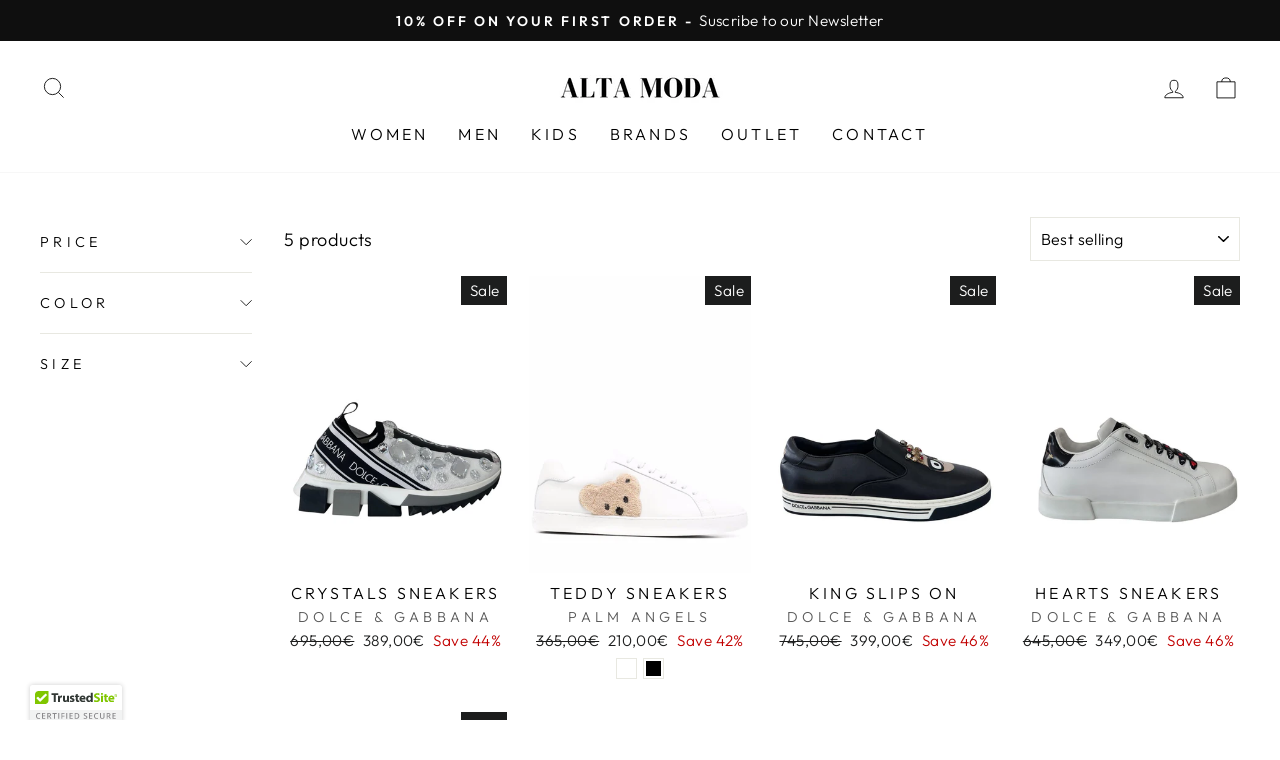

--- FILE ---
content_type: text/html; charset=utf-8
request_url: https://altamodabanus.com/collections/sneakers-w
body_size: 41304
content:
<!doctype html>
<html class="no-js" lang="en" dir="ltr">
<head>


  <!-- Global site tag (gtag.js) - Google Analytics -->
<script async src="https://www.googletagmanager.com/gtag/js?id=G-FECP4JJWJ4"></script>
<script>
  window.dataLayer = window.dataLayer || [];
  function gtag(){dataLayer.push(arguments);}
  gtag('js', new Date());

  gtag('config', 'G-FECP4JJWJ4');
</script>
  <meta charset="utf-8">
  <meta http-equiv="X-UA-Compatible" content="IE=edge,chrome=1">
  <meta name="viewport" content="width=device-width,initial-scale=1">
  <meta name="theme-color" content="#111111">
  <link rel="canonical" href="https://altamodabanus.com/collections/sneakers-w">
  <link rel="preconnect" href="https://cdn.shopify.com">
  <link rel="preconnect" href="https://fonts.shopifycdn.com">
  <link rel="dns-prefetch" href="https://productreviews.shopifycdn.com">
  <link rel="dns-prefetch" href="https://ajax.googleapis.com">
  <link rel="dns-prefetch" href="https://maps.googleapis.com">
  <link rel="dns-prefetch" href="https://maps.gstatic.com"><link rel="shortcut icon" href="//altamodabanus.com/cdn/shop/files/diamond_1_32x32.png?v=1637226943" type="image/png" /><title>Sneakers W
&ndash; Alta Moda 
</title>
<meta property="og:site_name" content="Alta Moda ">
  <meta property="og:url" content="https://altamodabanus.com/collections/sneakers-w">
  <meta property="og:title" content="Sneakers W">
  <meta property="og:type" content="website">
  <meta property="og:description" content="Elisabetta Franchi, Sergio Rossi, Pinko, Philipp Plein...Discover Dolce & Gabbana,Elisabetta Franchi, Sergio Rossi, Pinko, Philipp Plein & more at Alta Moda Luxury Brand Outlet in Marbella. Exclusive fashion for women & men at unbeatable prices."><meta name="twitter:site" content="@">
  <meta name="twitter:card" content="summary_large_image">
  <meta name="twitter:title" content="Sneakers W">
  <meta name="twitter:description" content="Elisabetta Franchi, Sergio Rossi, Pinko, Philipp Plein...Discover Dolce & Gabbana,Elisabetta Franchi, Sergio Rossi, Pinko, Philipp Plein & more at Alta Moda Luxury Brand Outlet in Marbella. Exclusive fashion for women & men at unbeatable prices.">
<style data-shopify>@font-face {
  font-family: "Tenor Sans";
  font-weight: 400;
  font-style: normal;
  font-display: swap;
  src: url("//altamodabanus.com/cdn/fonts/tenor_sans/tenorsans_n4.966071a72c28462a9256039d3e3dc5b0cf314f65.woff2") format("woff2"),
       url("//altamodabanus.com/cdn/fonts/tenor_sans/tenorsans_n4.2282841d948f9649ba5c3cad6ea46df268141820.woff") format("woff");
}

  @font-face {
  font-family: Outfit;
  font-weight: 300;
  font-style: normal;
  font-display: swap;
  src: url("//altamodabanus.com/cdn/fonts/outfit/outfit_n3.8c97ae4c4fac7c2ea467a6dc784857f4de7e0e37.woff2") format("woff2"),
       url("//altamodabanus.com/cdn/fonts/outfit/outfit_n3.b50a189ccde91f9bceee88f207c18c09f0b62a7b.woff") format("woff");
}


  @font-face {
  font-family: Outfit;
  font-weight: 600;
  font-style: normal;
  font-display: swap;
  src: url("//altamodabanus.com/cdn/fonts/outfit/outfit_n6.dfcbaa80187851df2e8384061616a8eaa1702fdc.woff2") format("woff2"),
       url("//altamodabanus.com/cdn/fonts/outfit/outfit_n6.88384e9fc3e36038624caccb938f24ea8008a91d.woff") format("woff");
}

  
  
</style><link href="//altamodabanus.com/cdn/shop/t/5/assets/theme.css?v=151740054434325822351703248382" rel="stylesheet" type="text/css" media="all" />
<style data-shopify>:root {
    --typeHeaderPrimary: "Tenor Sans";
    --typeHeaderFallback: sans-serif;
    --typeHeaderSize: 36px;
    --typeHeaderWeight: 400;
    --typeHeaderLineHeight: 1;
    --typeHeaderSpacing: 0.0em;

    --typeBasePrimary:Outfit;
    --typeBaseFallback:sans-serif;
    --typeBaseSize: 18px;
    --typeBaseWeight: 300;
    --typeBaseSpacing: 0.025em;
    --typeBaseLineHeight: 1.4;

    --typeCollectionTitle: 20px;

    --iconWeight: 2px;
    --iconLinecaps: miter;

    
      --buttonRadius: 0px;
    

    --colorGridOverlayOpacity: 0.1;
  }

  .placeholder-content {
    background-image: linear-gradient(100deg, #ffffff 40%, #f7f7f7 63%, #ffffff 79%);
  }</style><script>
    document.documentElement.className = document.documentElement.className.replace('no-js', 'js');

    window.theme = window.theme || {};
    theme.routes = {
      home: "/",
      cart: "/cart.js",
      cartPage: "/cart",
      cartAdd: "/cart/add.js",
      cartChange: "/cart/change.js"
    };
    theme.strings = {
      soldOut: "Sold Out",
      unavailable: "Unavailable",
      inStockLabel: "In stock, ready to ship",
      stockLabel: "Low stock - [count] items left",
      willNotShipUntil: "Ready to ship [date]",
      willBeInStockAfter: "Back in stock [date]",
      waitingForStock: "Inventory on the way",
      savePrice: "Save [saved_amount]",
      cartEmpty: "Your cart is currently empty.",
      cartTermsConfirmation: "You must agree with the terms and conditions of sales to check out",
      searchCollections: "Collections:",
      searchPages: "Pages:",
      searchArticles: "Articles:"
    };
    theme.settings = {
      dynamicVariantsEnable: true,
      cartType: "drawer",
      isCustomerTemplate: false,
      moneyFormat: "{{amount_with_comma_separator}}€",
      saveType: "percent",
      productImageSize: "natural",
      productImageCover: true,
      predictiveSearch: true,
      predictiveSearchType: "product,article,page,collection",
      quickView: false,
      themeName: 'Impulse',
      themeVersion: "5.1.2"
    };
  </script>

  

<!-- Avada Boost Sales Script -->

      


          
          
          
          
          
          
          
          
          
          <script>
            const AVADA_ENHANCEMENTS = {};
            AVADA_ENHANCEMENTS.contentProtection = false;
            AVADA_ENHANCEMENTS.hideCheckoutButon = false;
            AVADA_ENHANCEMENTS.cartSticky = false;
            AVADA_ENHANCEMENTS.multiplePixelStatus = false;
            AVADA_ENHANCEMENTS.inactiveStatus = false;
            AVADA_ENHANCEMENTS.cartButtonAnimationStatus = false;
            AVADA_ENHANCEMENTS.whatsappStatus = false;
            AVADA_ENHANCEMENTS.messengerStatus = false;
            AVADA_ENHANCEMENTS.livechatStatus = false;
          </script>



























      <script>
        const AVADA_CDT = {};
        AVADA_CDT.products = [];
        AVADA_CDT.template = "collection";
        AVADA_CDT.collections = [];
        

        const AVADA_INVQTY = {};
        

        AVADA_CDT.cartitem = 0;
        AVADA_CDT.moneyformat = `{{amount_with_comma_separator}}€`;
        AVADA_CDT.cartTotalPrice = 0;
        

        window.AVADA_BADGES = window.AVADA_BADGES || {};
        window.AVADA_BADGES = [{"badgeEffect":"","showBadgeBorder":false,"badgePageType":"product","headerText":"Secure Checkout With","badgeBorderRadius":3,"collectionPageInlinePosition":"after","description":"Increase a sense of urgency and boost conversation rate on each product page. ","badgeStyle":"color","badgeList":["https:\/\/cdn1.avada.io\/boost-sales\/visa.svg","https:\/\/cdn1.avada.io\/boost-sales\/mastercard.svg","https:\/\/cdn1.avada.io\/boost-sales\/americanexpress.svg","https:\/\/cdn1.avada.io\/boost-sales\/discover.svg","https:\/\/cdn1.avada.io\/boost-sales\/paypal.svg","https:\/\/cdn1.avada.io\/boost-sales\/applepay.svg","https:\/\/cdn1.avada.io\/boost-sales\/googlepay.svg"],"cartInlinePosition":"after","isSetCustomWidthMobile":false,"homePageInlinePosition":"after","createdAt":"2023-09-23T11:00:48.053Z","badgeWidth":"full-width","showHeaderText":true,"showBadges":true,"customWidthSize":450,"cartPosition":"","shopDomain":"outlet-de-lux-banus.myshopify.com","shopId":"IbBC0C0ozevvZgABDeoW","inlinePosition":"after","badgeBorderColor":"#e1e1e1","headingSize":16,"badgeCustomSize":70,"badgesSmartSelector":false,"headingColor":"#232323","textAlign":"avada-align-center","badgeSize":"small","priority":"0","collectionPagePosition":"","customWidthSizeInMobile":450,"name":"Product Pages","position":"","homePagePosition":"","status":true,"font":"default","removeBranding":true,"id":"EK5oDLJpEEcmYiZgrDyZ"},{"badgeEffect":"","showBadgeBorder":false,"badgePageType":"footer","headerText":"","badgeBorderRadius":3,"collectionPageInlinePosition":"after","description":"Win customers' trust from every pages by showing various trust badges at website's footer.","badgeStyle":"color","badgeList":["https:\/\/cdn1.avada.io\/boost-sales\/visa.svg","https:\/\/cdn1.avada.io\/boost-sales\/mastercard.svg","https:\/\/cdn1.avada.io\/boost-sales\/americanexpress.svg","https:\/\/cdn1.avada.io\/boost-sales\/discover.svg","https:\/\/cdn1.avada.io\/boost-sales\/paypal.svg","https:\/\/cdn1.avada.io\/boost-sales\/applepay.svg","https:\/\/cdn1.avada.io\/boost-sales\/googlepay.svg"],"cartInlinePosition":"after","isSetCustomWidthMobile":false,"homePageInlinePosition":"after","createdAt":"2023-09-23T11:00:47.824Z","badgeWidth":"full-width","showHeaderText":true,"showBadges":true,"customWidthSize":450,"cartPosition":"","shopDomain":"outlet-de-lux-banus.myshopify.com","shopId":"IbBC0C0ozevvZgABDeoW","inlinePosition":"after","badgeBorderColor":"#e1e1e1","headingSize":16,"badgeCustomSize":40,"badgesSmartSelector":false,"headingColor":"#232323","textAlign":"avada-align-center","badgeSize":"custom","priority":"0","selectedPreset":"Payment 1","collectionPagePosition":"","customWidthSizeInMobile":450,"name":"Footer","position":"","homePagePosition":"","status":true,"font":"default","removeBranding":true,"id":"ynKDSj3YQ3vL9jJirpCc"}];

        window.AVADA_GENERAL_SETTINGS = window.AVADA_GENERAL_SETTINGS || {};
        window.AVADA_GENERAL_SETTINGS = null;

        window.AVADA_COUNDOWNS = window.AVADA_COUNDOWNS || {};
        window.AVADA_COUNDOWNS = [{},{},{"id":"RNhfQvJZTRfDOKs9rFmI","categoryNumbWidth":30,"numbWidth":60,"countdownSmartSelector":false,"collectionPageInlinePosition":"after","stockTextSize":16,"daysText":"Days","countdownEndAction":"HIDE_COUNTDOWN","secondsText":"Seconds","saleCustomSeconds":"59","createdAt":"2023-09-23T11:00:48.156Z","txtDatePos":"txt_outside_box","numbHeight":60,"txtDateSize":16,"shopId":"IbBC0C0ozevvZgABDeoW","inlinePosition":"after","headingSize":30,"categoryTxtDateSize":8,"textAlign":"text-center","displayLayout":"square-countdown","categoryNumberSize":14,"priority":"0","displayType":"ALL_PRODUCT","numbBorderColor":"#cccccc","productIds":[],"collectionPagePosition":"","name":"Product Pages","numbBorderWidth":1,"manualDisplayPlacement":"after","position":"form[action='\/cart\/add']","showCountdownTimer":true,"conditions":{"type":"ALL","conditions":[{"type":"TITLE","operation":"CONTAINS","value":""}]},"timeUnits":"unit-dhms","status":true,"manualDisplayPosition":"form[action='\/cart\/add']","stockTextBefore":"Only {{stock_qty}} left in stock. Hurry up 🔥","saleCustomMinutes":"10","categoryUseDefaultSize":true,"description":"Increase urgency and boost conversions for each product page.","saleDateType":"date-custom","numbBgColor":"#ffffff","txtDateColor":"#122234","numbColor":"#122234","minutesText":"Minutes","showInventoryCountdown":true,"numbBorderRadius":0,"shopDomain":"outlet-de-lux-banus.myshopify.com","countdownTextBottom":"","productExcludeIds":[],"headingColor":"#0985C5","stockType":"real_stock","linkText":"Hurry! sale ends in","saleCustomHours":"00","hoursText":"Hours","categoryTxtDatePos":"txt_outside_box","useDefaultSize":true,"stockTextColor":"#122234","categoryNumbHeight":30,"saleCustomDays":"00","removeBranding":true}];

        window.AVADA_STOCK_COUNTDOWNS = window.AVADA_STOCK_COUNTDOWNS || {};
        window.AVADA_STOCK_COUNTDOWNS = null;

        window.AVADA_COUNDOWNS_V2 = window.AVADA_COUNDOWNS_V2 || {};
        window.AVADA_COUNDOWNS_V2 = [];

        window.AVADA_BADGES_V2 = window.AVADA_BADGES_V2 || {};
        window.AVADA_BADGES_V2 = [{"badgeEffect":"Avada-zoomIn","headerText":"Secure checkout with","badgeStyle":"color","preset":"preset-1","useAdvanced":true,"isSetCustomWidthMobile":false,"pageShowBadgeV2":"product","showBadges":true,"showHeaderText":true,"badgeLink":"","shopId":"IbBC0C0ozevvZgABDeoW","badgeCustomSize":70,"headingColor":"#232323","sizeInMobile":"small","widgetId":"AVADA-55736284","badgeSize":"custom","queryPosition":".footer__payment","size":"small","customSizeInMobile":70,"badgeLinkType":"","name":"Trust Badges #2","badgesAlign":"avada-align-center","font":"default","status":true,"createdAt":"2023-09-23T11:19:54.258Z","isFirstSave":false,"badgeWidth":"custom-width","customWidthSize":751,"headingSize":18,"badgeList":[{"image":"https:\/\/cdn1.avada.io\/boost-sales\/visa.svg","link":"","selected":false,"chosen":false},{"image":"https:\/\/cdn1.avada.io\/boost-sales\/mastercard-text.svg","link":"","selected":false,"chosen":false},{"image":"https:\/\/cdn1.avada.io\/boost-sales\/americanexpress.svg","link":"","selected":false,"chosen":false},{"image":"https:\/\/cdn1.avada.io\/boost-sales\/paypal.svg","link":"","selected":false,"chosen":false},{"image":"https:\/\/cdn1.avada.io\/boost-sales\/applepay.svg","link":"","selected":false,"chosen":false}],"updatedAt":"2023-09-24T17:22:01.654Z","id":"6cTVBgUTFj5mj7hAv5UQ"}];

        window.AVADA_INACTIVE_TAB = window.AVADA_INACTIVE_TAB || {};
        window.AVADA_INACTIVE_TAB = null;

        window.AVADA_LIVECHAT = window.AVADA_LIVECHAT || {};
        window.AVADA_LIVECHAT = null;

        window.AVADA_STICKY_ATC = window.AVADA_STICKY_ATC || {};
        window.AVADA_STICKY_ATC = null;

        window.AVADA_ATC_ANIMATION = window.AVADA_ATC_ANIMATION || {};
        window.AVADA_ATC_ANIMATION = null;

        window.AVADA_SP = window.AVADA_SP || {};
        window.AVADA_SP = {"shop":"IbBC0C0ozevvZgABDeoW","configuration":{"position":"bottom-left","hide_time_ago":false,"smart_hide":false,"smart_hide_time":3,"smart_hide_unit":"days","truncate_product_name":true,"display_duration":5,"first_delay":10,"pops_interval":10,"max_pops_display":20,"show_mobile":true,"mobile_position":"bottom","animation":"fadeInUp","out_animation":"fadeOutDown","with_sound":false,"display_order":"order","only_product_viewing":false,"notice_continuously":false,"custom_css":"","replay":true,"included_urls":"","excluded_urls":"","excluded_product_type":"","countries_all":true,"countries":[],"allow_show":"all","hide_close":true,"close_time":1,"close_time_unit":"days","support_rtl":false},"notifications":{"DjME6PgCl5BFZnqNLwa6":{"settings":{"heading_text":"{{first_name}} in {{city}}, {{country}}","heading_font_weight":500,"heading_font_size":12,"content_text":"Purchased {{product_name}}","content_font_weight":800,"content_font_size":13,"background_image":"","background_color":"#FFF","heading_color":"#111","text_color":"#142A47","time_color":"#234342","with_border":false,"border_color":"#333333","border_width":1,"border_radius":20,"image_border_radius":20,"heading_decoration":null,"hover_product_decoration":null,"hover_product_color":"#122234","with_box_shadow":true,"font":"Raleway","language_code":"en","with_static_map":false,"use_dynamic_names":false,"dynamic_names":"","use_flag":false,"popup_custom_link":"","popup_custom_image":"","display_type":"popup","use_counter":false,"counter_color":"#0b4697","counter_unit_color":"#0b4697","counter_unit_plural":"views","counter_unit_single":"view","truncate_product_name":false,"allow_show":"all","included_urls":"","excluded_urls":""},"type":"order","items":[],"source":"shopify\/order"}},"removeBranding":true};

        window.AVADA_SP_V2 = window.AVADA_SP_V2 || {};
        window.AVADA_SP_V2 = [{"id":"T3F98CmJN4rxSxluOtuH","borderColor":"#333333","truncateProductName":false,"isHideCustomerName":false,"isUseAdvancedSettings":false,"backgroundImage":"","contentText":"Purchased {{product_name}}","contentFontSize":13,"dayAgoTimeUnit":"hours","type":"recent_sales","desktopPosition":"bottom_left","importDemo":"import_random_product","createdAt":"2023-09-23T11:00:47.904Z","borderWidth":1,"imageBorderRadius":6,"shopId":"IbBC0C0ozevvZgABDeoW","isShowOnMobile":true,"backgroundColor":"#FFF","headingColor":"#111","withBorder":false,"headingFontSize":12,"contentFontWeight":800,"mobilePositions":"bottom","languageCode":"en","textColor":"#142A47","isGenerateDayAgo":true,"notificationsImport":[],"dayAgoTime":"1","headingText":"{{first_name}} in {{city}}, {{country}}","timeColor":"#234342","borderRadius":6,"isShowDemo":false,"name":"Recent Sale","typeTheme":"basic1","specificProducts":[],"headingFontWeight":500,"font":"Raleway","status":false,"notifications":[{"product_id":15695176270173,"first_name":"Iraultza","city":"Bilbao","country":"Spain","date":"2025-10-23T14:36:49.000Z","shipping_first_name":"","shipping_city":"","shipping_country":"","type":"order","title":"Top Dolce \u0026 Gabbana. - 42","product_image":"https:\/\/cdn.shopify.com\/s\/files\/1\/0603\/6484\/9387\/files\/75AEAA40-8D42-431A-BA58-540E7D543325.jpg?v=1760801860","product_name":"Top Dolce \u0026 Gabbana.","product_link":"https:\/\/outlet-de-lux-banus.myshopify.com\/products\/top-dolce-gabbana","product_handle":"top-dolce-gabbana"},{"product_id":null,"first_name":"Thomas","city":"Benahavís","country":"Spain","date":"2025-09-28T18:33:18.000Z","shipping_first_name":"","shipping_city":"","shipping_country":"","type":"order","title":"Dress Pinko - Green \/ 46","product_image":"https:\/\/cdnapps.avada.io\/boost-sales\/defaultProduct.svg","product_name":"Dress Pinko - Green \/ 46","product_link":"#","product_handle":""},{"product_id":15613463462237,"first_name":"sfd","city":"Madrid","country":"Spain","date":"2025-09-28T18:25:44.000Z","shipping_first_name":"","shipping_city":"","shipping_country":"","type":"order","title":"Joggers Philipp Plein - White \/ M","product_image":"https:\/\/cdn.shopify.com\/s\/files\/1\/0603\/6484\/9387\/files\/BD46B9F2-FCDA-41D9-BECE-8E7FA7E8FE95.jpg?v=1757588575","product_name":"Joggers Philipp Plein","product_link":"https:\/\/outlet-de-lux-banus.myshopify.com\/products\/joggers-philipp-plein","product_handle":"joggers-philipp-plein"},{"product_id":14865630822749,"first_name":"sfd","city":"Madrid","country":"Spain","date":"2025-09-28T18:25:44.000Z","shipping_first_name":"","shipping_city":"","shipping_country":"","type":"order","title":"Long Dress Sk24 - Chocolate Brown \/ 36","product_image":"https:\/\/cdn.shopify.com\/s\/files\/1\/0603\/6484\/9387\/files\/FB-IMG_1733755794079.jpg?v=1734443373","product_name":"Long Dress Sk24","product_link":"https:\/\/outlet-de-lux-banus.myshopify.com\/products\/long-dress-sk24","product_handle":"long-dress-sk24"},{"product_id":14865630822749,"first_name":"Thomas","city":"Benahavís","country":"Spain","date":"2025-09-28T17:17:35.000Z","shipping_first_name":"","shipping_city":"","shipping_country":"","type":"order","title":"Long Dress Sk24 - Chocolate Brown \/ 36","product_image":"https:\/\/cdn.shopify.com\/s\/files\/1\/0603\/6484\/9387\/files\/FB-IMG_1733755794079.jpg?v=1734443373","product_name":"Long Dress Sk24","product_link":"https:\/\/outlet-de-lux-banus.myshopify.com\/products\/long-dress-sk24","product_handle":"long-dress-sk24"}]},{"id":"yjYYzpgSjdCnLDHWqmAp","borderColor":"#333333","truncateProductName":false,"contentFontSize":13,"dayAgoTimeUnit":"hours","type":"recent_sales","desktopPosition":"bottom_left","importDemo":"import_random_product","borderWidth":1,"shopId":"IbBC0C0ozevvZgABDeoW","isShowOnMobile":true,"backgroundColor":"#FFF","withBorder":false,"headingFontSize":12,"contentFontWeight":800,"mobilePositions":"bottom","languageCode":"en","textColor":"#142A47","isGenerateDayAgo":true,"notificationsImport":[],"dayAgoTime":"1","isShowDemo":false,"name":"alta moda","typeTheme":"basic1","specificProducts":[],"headingFontWeight":500,"font":"Raleway","counterUnitColor":"#0b4697","address":{"country":"Nigeria","city":"Lagos"},"headingColor":"#000","isHideCustomerName":true,"isUseAdvancedSettings":true,"backgroundImage":null,"contentText":"\u003cp\u003ePurchased {sneakers}\u003c\/p\u003e","isLock":false,"createdAt":"2023-09-23T11:35:34.940Z","borderRadius_wrapper":"50.5px 5px 5px 50.5px","headingText":"\u003cp\u003e{{first_name}} in {Flayosc}, {France}\u003c\/p\u003e","borderRadius":"46.5px 5px 5px 46.5px","timeColor":"#142A47","chooseTriggerPopup":"all_products","productsRandom":[{"image":{"src":"https:\/\/cdn.shopify.com\/s\/files\/1\/0603\/6484\/9387\/products\/381.jpg?v=1634376289"},"images":[{"updated_at":"2021-10-16T11:24:49+02:00","src":"https:\/\/cdn.shopify.com\/s\/files\/1\/0603\/6484\/9387\/products\/381.jpg?v=1634376289","product_id":7332340236523,"admin_graphql_api_id":"gid:\/\/shopify\/ProductImage\/32929277444331","alt":null,"width":1745,"created_at":"2021-10-16T11:24:49+02:00","variant_ids":[41670032851179,41670032883947,41670032916715,41670032949483,41985272938731],"id":32929277444331,"position":1,"height":1920},{"updated_at":"2021-10-16T11:24:51+02:00","src":"https:\/\/cdn.shopify.com\/s\/files\/1\/0603\/6484\/9387\/products\/379.jpg?v=1634376291","product_id":7332340236523,"admin_graphql_api_id":"gid:\/\/shopify\/ProductImage\/32929277542635","alt":null,"width":1745,"created_at":"2021-10-16T11:24:51+02:00","variant_ids":[],"id":32929277542635,"position":2,"height":1920},{"updated_at":"2021-10-16T11:24:53+02:00","src":"https:\/\/cdn.shopify.com\/s\/files\/1\/0603\/6484\/9387\/products\/382.jpg?v=1634376293","product_id":7332340236523,"admin_graphql_api_id":"gid:\/\/shopify\/ProductImage\/32929277903083","alt":null,"width":1745,"created_at":"2021-10-16T11:24:53+02:00","variant_ids":[41670032818411,41670032982251],"id":32929277903083,"position":3,"height":1920},{"updated_at":"2021-10-16T11:24:56+02:00","src":"https:\/\/cdn.shopify.com\/s\/files\/1\/0603\/6484\/9387\/products\/378.jpg?v=1634376296","product_id":7332340236523,"admin_graphql_api_id":"gid:\/\/shopify\/ProductImage\/32929278197995","alt":null,"width":1745,"created_at":"2021-10-16T11:24:56+02:00","variant_ids":[],"id":32929278197995,"position":4,"height":1920},{"updated_at":"2021-10-16T11:24:58+02:00","src":"https:\/\/cdn.shopify.com\/s\/files\/1\/0603\/6484\/9387\/products\/380.jpg?v=1634376298","product_id":7332340236523,"admin_graphql_api_id":"gid:\/\/shopify\/ProductImage\/32929278329067","alt":null,"width":1745,"created_at":"2021-10-16T11:24:58+02:00","variant_ids":[],"id":32929278329067,"position":5,"height":1920}],"options":[{"product_id":7332340236523,"values":["M","XS","S","XL","L"],"name":"Size","id":9415888601323,"position":1},{"product_id":7332340236523,"values":["White","Black"],"name":"Color","id":9415888634091,"position":2}],"available":true,"handle":"playboy-x-plein-t-shirt","id":7332340236523,"variants":[{"inventory_quantity":1,"compare_at_price":"450.00","inventory_management":"shopify","src":"https:\/\/cdn.shopify.com\/s\/files\/1\/0603\/6484\/9387\/products\/381.jpg?v=1634376289","price":"180.00","option3":null,"available":true,"option1":"M","id":41670032818411,"option2":"White","title":"M \/ White"},{"inventory_quantity":0,"compare_at_price":"450.00","inventory_management":"shopify","src":"https:\/\/cdn.shopify.com\/s\/files\/1\/0603\/6484\/9387\/products\/379.jpg?v=1634376291","price":"180.00","option3":null,"available":true,"option1":"XS","id":41670032851179,"option2":"Black","title":"XS \/ Black"},{"inventory_quantity":0,"compare_at_price":"450.00","inventory_management":"shopify","src":"https:\/\/cdn.shopify.com\/s\/files\/1\/0603\/6484\/9387\/products\/382.jpg?v=1634376293","price":"180.00","option3":null,"available":true,"option1":"S","id":41670032883947,"option2":"Black","title":"S \/ Black"},{"inventory_quantity":1,"compare_at_price":"450.00","inventory_management":"shopify","src":"https:\/\/cdn.shopify.com\/s\/files\/1\/0603\/6484\/9387\/products\/378.jpg?v=1634376296","price":"180.00","option3":null,"available":true,"option1":"M","id":41670032916715,"option2":"Black","title":"M \/ Black"},{"inventory_quantity":2,"compare_at_price":"450.00","inventory_management":"shopify","src":"https:\/\/cdn.shopify.com\/s\/files\/1\/0603\/6484\/9387\/products\/380.jpg?v=1634376298","price":"180.00","option3":null,"available":true,"option1":"XL","id":41670032949483,"option2":"Black","title":"XL \/ Black"},{"inventory_quantity":2,"compare_at_price":"450.00","inventory_management":"shopify","src":"https:\/\/cdn1.avada.io\/email-marketing\/placeholder-image.gif","price":"180.00","option3":null,"available":true,"option1":"L","id":41670032982251,"option2":"White","title":"L \/ White"},{"inventory_quantity":0,"compare_at_price":"450.00","inventory_management":"shopify","src":"https:\/\/cdn1.avada.io\/email-marketing\/placeholder-image.gif","price":"180.00","option3":null,"available":true,"option1":"L","id":41985272938731,"option2":"Black","title":"L \/ Black"}],"title":"Playboy X Plein T-shirt","featured_image":"https:\/\/cdn.shopify.com\/s\/files\/1\/0603\/6484\/9387\/products\/381.jpg?v=1634376289","status":"active"},{"image":{"src":"https:\/\/cdn.shopify.com\/s\/files\/1\/0603\/6484\/9387\/products\/365.jpg?v=1634376285"},"images":[{"updated_at":"2021-10-16T11:24:45+02:00","src":"https:\/\/cdn.shopify.com\/s\/files\/1\/0603\/6484\/9387\/products\/365.jpg?v=1634376285","product_id":7332340105451,"admin_graphql_api_id":"gid:\/\/shopify\/ProductImage\/32929276985579","alt":null,"width":1745,"created_at":"2021-10-16T11:24:45+02:00","variant_ids":[41670032621803],"id":32929276985579,"position":1,"height":1920},{"updated_at":"2021-10-16T11:24:52+02:00","src":"https:\/\/cdn.shopify.com\/s\/files\/1\/0603\/6484\/9387\/products\/367.jpg?v=1634376292","product_id":7332340105451,"admin_graphql_api_id":"gid:\/\/shopify\/ProductImage\/32929277837547","alt":null,"width":1745,"created_at":"2021-10-16T11:24:52+02:00","variant_ids":[],"id":32929277837547,"position":2,"height":1920},{"updated_at":"2021-10-16T11:24:55+02:00","src":"https:\/\/cdn.shopify.com\/s\/files\/1\/0603\/6484\/9387\/products\/366.jpg?v=1634376295","product_id":7332340105451,"admin_graphql_api_id":"gid:\/\/shopify\/ProductImage\/32929278099691","alt":null,"width":1745,"created_at":"2021-10-16T11:24:55+02:00","variant_ids":[],"id":32929278099691,"position":3,"height":1920},{"updated_at":"2021-10-16T11:24:57+02:00","src":"https:\/\/cdn.shopify.com\/s\/files\/1\/0603\/6484\/9387\/products\/369.jpg?v=1634376297","product_id":7332340105451,"admin_graphql_api_id":"gid:\/\/shopify\/ProductImage\/32929278263531","alt":null,"width":1745,"created_at":"2021-10-16T11:24:57+02:00","variant_ids":[41670032654571],"id":32929278263531,"position":4,"height":1920},{"updated_at":"2021-10-16T11:24:59+02:00","src":"https:\/\/cdn.shopify.com\/s\/files\/1\/0603\/6484\/9387\/products\/370.jpg?v=1634376299","product_id":7332340105451,"admin_graphql_api_id":"gid:\/\/shopify\/ProductImage\/32929278591211","alt":null,"width":1745,"created_at":"2021-10-16T11:24:59+02:00","variant_ids":[],"id":32929278591211,"position":5,"height":1920},{"updated_at":"2021-10-16T11:25:02+02:00","src":"https:\/\/cdn.shopify.com\/s\/files\/1\/0603\/6484\/9387\/products\/368.jpg?v=1634376302","product_id":7332340105451,"admin_graphql_api_id":"gid:\/\/shopify\/ProductImage\/32929278918891","alt":null,"width":1745,"created_at":"2021-10-16T11:25:02+02:00","variant_ids":[],"id":32929278918891,"position":6,"height":1920}],"options":[{"product_id":7332340105451,"values":["Grey","Red"],"name":"Color","id":9415888470251,"position":1}],"available":true,"handle":"zip-around-s-reptilia","id":7332340105451,"variants":[{"inventory_quantity":1,"compare_at_price":"950.00","inventory_management":"shopify","src":"https:\/\/cdn.shopify.com\/s\/files\/1\/0603\/6484\/9387\/products\/365.jpg?v=1634376285","price":"380.00","option3":null,"available":true,"option1":"Grey","id":41670032621803,"option2":null,"title":"Grey"},{"inventory_quantity":1,"compare_at_price":"950.00","inventory_management":"shopify","src":"https:\/\/cdn.shopify.com\/s\/files\/1\/0603\/6484\/9387\/products\/367.jpg?v=1634376292","price":"380.00","option3":null,"available":true,"option1":"Red","id":41670032654571,"option2":null,"title":"Red"}],"title":"Zip Around S Reptilia","featured_image":"https:\/\/cdn.shopify.com\/s\/files\/1\/0603\/6484\/9387\/products\/365.jpg?v=1634376285","status":"active"},{"image":{"src":"https:\/\/cdn.shopify.com\/s\/files\/1\/0603\/6484\/9387\/products\/363.jpg?v=1634376285"},"images":[{"updated_at":"2021-10-16T11:24:45+02:00","src":"https:\/\/cdn.shopify.com\/s\/files\/1\/0603\/6484\/9387\/products\/363.jpg?v=1634376285","product_id":7332340039915,"admin_graphql_api_id":"gid:\/\/shopify\/ProductImage\/32929277018347","alt":null,"width":1745,"created_at":"2021-10-16T11:24:45+02:00","variant_ids":[],"id":32929277018347,"position":1,"height":1920},{"updated_at":"2021-10-16T11:24:47+02:00","src":"https:\/\/cdn.shopify.com\/s\/files\/1\/0603\/6484\/9387\/products\/364.jpg?v=1634376287","product_id":7332340039915,"admin_graphql_api_id":"gid:\/\/shopify\/ProductImage\/32929277182187","alt":null,"width":1745,"created_at":"2021-10-16T11:24:47+02:00","variant_ids":[],"id":32929277182187,"position":2,"height":1920}],"options":[{"product_id":7332340039915,"values":["Default Title"],"name":"Title","id":9415888404715,"position":1}],"available":false,"handle":"zip-around-l-reptilia","id":7332340039915,"variants":[{"inventory_quantity":0,"compare_at_price":"1050.00","inventory_management":"shopify","src":"https:\/\/cdn.shopify.com\/s\/files\/1\/0603\/6484\/9387\/products\/363.jpg?v=1634376285","price":"525.00","option3":null,"available":true,"option1":"Default Title","id":41670032556267,"option2":null,"title":"Default Title"}],"title":"Zip Around L Reptilia Wallet","featured_image":"https:\/\/cdn.shopify.com\/s\/files\/1\/0603\/6484\/9387\/products\/363.jpg?v=1634376285","status":"draft"},{"image":{"src":"https:\/\/cdn.shopify.com\/s\/files\/1\/0603\/6484\/9387\/products\/361.jpg?v=1634376301"},"images":[{"updated_at":"2021-10-16T11:25:01+02:00","src":"https:\/\/cdn.shopify.com\/s\/files\/1\/0603\/6484\/9387\/products\/361.jpg?v=1634376301","product_id":7332340007147,"admin_graphql_api_id":"gid:\/\/shopify\/ProductImage\/32929278722283","alt":null,"width":1745,"created_at":"2021-10-16T11:25:01+02:00","variant_ids":[],"id":32929278722283,"position":1,"height":1920},{"updated_at":"2021-10-16T11:25:03+02:00","src":"https:\/\/cdn.shopify.com\/s\/files\/1\/0603\/6484\/9387\/products\/362.jpg?v=1634376303","product_id":7332340007147,"admin_graphql_api_id":"gid:\/\/shopify\/ProductImage\/32929279049963","alt":null,"width":1745,"created_at":"2021-10-16T11:25:03+02:00","variant_ids":[],"id":32929279049963,"position":2,"height":1920},{"updated_at":"2021-10-16T11:25:05+02:00","src":"https:\/\/cdn.shopify.com\/s\/files\/1\/0603\/6484\/9387\/products\/360.jpg?v=1634376305","product_id":7332340007147,"admin_graphql_api_id":"gid:\/\/shopify\/ProductImage\/32929279312107","alt":null,"width":1745,"created_at":"2021-10-16T11:25:05+02:00","variant_ids":[],"id":32929279312107,"position":3,"height":1920}],"options":[{"product_id":7332340007147,"values":["Default Title"],"name":"Title","id":9415888371947,"position":1}],"available":false,"handle":"backpack-m-sharona-philipp-plein","id":7332340007147,"variants":[{"inventory_quantity":0,"compare_at_price":"650.00","inventory_management":"shopify","src":"https:\/\/cdn.shopify.com\/s\/files\/1\/0603\/6484\/9387\/products\/361.jpg?v=1634376301","price":"390.00","option3":null,"available":true,"option1":"Default Title","id":41670032523499,"option2":null,"title":"Default Title"}],"title":"Backpack M Sharona","featured_image":"https:\/\/cdn.shopify.com\/s\/files\/1\/0603\/6484\/9387\/products\/361.jpg?v=1634376301","status":"draft"},{"image":{"src":"https:\/\/cdn.shopify.com\/s\/files\/1\/0603\/6484\/9387\/products\/359.jpg?v=1634376278"},"images":[{"updated_at":"2021-10-16T11:24:38+02:00","src":"https:\/\/cdn.shopify.com\/s\/files\/1\/0603\/6484\/9387\/products\/359.jpg?v=1634376278","product_id":7332339941611,"admin_graphql_api_id":"gid:\/\/shopify\/ProductImage\/32929276330219","alt":null,"width":1745,"created_at":"2021-10-16T11:24:38+02:00","variant_ids":[41670032392427,41670032425195],"id":32929276330219,"position":1,"height":1920},{"updated_at":"2021-10-16T11:24:41+02:00","src":"https:\/\/cdn.shopify.com\/s\/files\/1\/0603\/6484\/9387\/products\/357.jpg?v=1634376281","product_id":7332339941611,"admin_graphql_api_id":"gid:\/\/shopify\/ProductImage\/32929276592363","alt":null,"width":1745,"created_at":"2021-10-16T11:24:41+02:00","variant_ids":[],"id":32929276592363,"position":2,"height":1920},{"updated_at":"2021-10-16T11:24:43+02:00","src":"https:\/\/cdn.shopify.com\/s\/files\/1\/0603\/6484\/9387\/products\/358.jpg?v=1634376283","product_id":7332339941611,"admin_graphql_api_id":"gid:\/\/shopify\/ProductImage\/32929276723435","alt":null,"width":1745,"created_at":"2021-10-16T11:24:43+02:00","variant_ids":[],"id":32929276723435,"position":3,"height":1920}],"options":[{"product_id":7332339941611,"values":["M","L"],"name":"Size","id":9415888306411,"position":1}],"available":true,"handle":"t-shirt-batman-dc-comics-philipp-plein","id":7332339941611,"variants":[{"inventory_quantity":1,"compare_at_price":"525.00","inventory_management":"shopify","src":"https:\/\/cdn.shopify.com\/s\/files\/1\/0603\/6484\/9387\/products\/359.jpg?v=1634376278","price":"210.00","option3":null,"available":true,"option1":"M","id":41670032392427,"option2":null,"title":"M"},{"inventory_quantity":1,"compare_at_price":"525.00","inventory_management":"shopify","src":"https:\/\/cdn.shopify.com\/s\/files\/1\/0603\/6484\/9387\/products\/357.jpg?v=1634376281","price":"210.00","option3":null,"available":true,"option1":"L","id":41670032425195,"option2":null,"title":"L"}],"title":"T Shirt Batman DC Comics","featured_image":"https:\/\/cdn.shopify.com\/s\/files\/1\/0603\/6484\/9387\/products\/359.jpg?v=1634376278","status":"active"},{"image":{"src":"https:\/\/cdn.shopify.com\/s\/files\/1\/0603\/6484\/9387\/products\/P18C-MTK2145-PJY002N_02_sf.jpg?v=1634809664"},"images":[{"updated_at":"2021-10-21T11:47:44+02:00","src":"https:\/\/cdn.shopify.com\/s\/files\/1\/0603\/6484\/9387\/products\/P18C-MTK2145-PJY002N_02_sf.jpg?v=1634809664","product_id":7332339843307,"admin_graphql_api_id":"gid:\/\/shopify\/ProductImage\/32948968620267","alt":null,"width":603,"created_at":"2021-10-20T14:55:22+02:00","variant_ids":[41909257601259,41909260484843],"id":32948968620267,"position":1,"height":768},{"updated_at":"2021-10-21T11:49:14+02:00","src":"https:\/\/cdn.shopify.com\/s\/files\/1\/0603\/6484\/9387\/products\/P18C-MTK2145-PJY002N_02_mb.jpg?v=1634809754","product_id":7332339843307,"admin_graphql_api_id":"gid:\/\/shopify\/ProductImage\/32950616621291","alt":null,"width":603,"created_at":"2021-10-21T11:48:50+02:00","variant_ids":[],"id":32950616621291,"position":2,"height":768},{"updated_at":"2021-10-21T11:49:14+02:00","src":"https:\/\/cdn.shopify.com\/s\/files\/1\/0603\/6484\/9387\/products\/P18C-MTK2145-PJY002N_02_mf.jpg?v=1634809754","product_id":7332339843307,"admin_graphql_api_id":"gid:\/\/shopify\/ProductImage\/32950616654059","alt":null,"width":603,"created_at":"2021-10-21T11:48:50+02:00","variant_ids":[],"id":32950616654059,"position":3,"height":768},{"updated_at":"2021-10-21T11:49:14+02:00","src":"https:\/\/cdn.shopify.com\/s\/files\/1\/0603\/6484\/9387\/products\/P18C-MTK2145-PJY002N_01_lf.jpg?v=1634809754","product_id":7332339843307,"admin_graphql_api_id":"gid:\/\/shopify\/ProductImage\/32950616785131","alt":null,"width":603,"created_at":"2021-10-21T11:48:51+02:00","variant_ids":[],"id":32950616785131,"position":4,"height":768},{"updated_at":"2021-10-21T11:49:14+02:00","src":"https:\/\/cdn.shopify.com\/s\/files\/1\/0603\/6484\/9387\/products\/P18C-MTK2145-PJY002N_02_d1.jpg?v=1634809754","product_id":7332339843307,"admin_graphql_api_id":"gid:\/\/shopify\/ProductImage\/32950616752363","alt":null,"width":603,"created_at":"2021-10-21T11:48:50+02:00","variant_ids":[],"id":32950616752363,"position":5,"height":768},{"updated_at":"2021-10-21T11:49:14+02:00","src":"https:\/\/cdn.shopify.com\/s\/files\/1\/0603\/6484\/9387\/products\/P18C-MTK2145-PJY002N_01_mf.jpg?v=1634809754","product_id":7332339843307,"admin_graphql_api_id":"gid:\/\/shopify\/ProductImage\/32950616817899","alt":null,"width":603,"created_at":"2021-10-21T11:48:51+02:00","variant_ids":[],"id":32950616817899,"position":6,"height":768},{"updated_at":"2021-10-21T11:49:14+02:00","src":"https:\/\/cdn.shopify.com\/s\/files\/1\/0603\/6484\/9387\/products\/P18C-MTK2145-PJY002N_01_mb.jpg?v=1634809754","product_id":7332339843307,"admin_graphql_api_id":"gid:\/\/shopify\/ProductImage\/32950616686827","alt":null,"width":603,"created_at":"2021-10-21T11:48:50+02:00","variant_ids":[],"id":32950616686827,"position":7,"height":768},{"updated_at":"2021-10-21T11:49:14+02:00","src":"https:\/\/cdn.shopify.com\/s\/files\/1\/0603\/6484\/9387\/products\/P18C-MTK2145-PJY002N_01_sf.jpg?v=1634809754","product_id":7332339843307,"admin_graphql_api_id":"gid:\/\/shopify\/ProductImage\/32948968653035","alt":null,"width":603,"created_at":"2021-10-20T14:55:22+02:00","variant_ids":[41909253767403],"id":32948968653035,"position":8,"height":768},{"updated_at":"2021-10-21T11:49:14+02:00","src":"https:\/\/cdn.shopify.com\/s\/files\/1\/0603\/6484\/9387\/products\/P18C-MTK2145-PJY002N_02_lf.jpg?v=1634809754","product_id":7332339843307,"admin_graphql_api_id":"gid:\/\/shopify\/ProductImage\/32950616719595","alt":null,"width":603,"created_at":"2021-10-21T11:48:50+02:00","variant_ids":[],"id":32950616719595,"position":9,"height":768},{"updated_at":"2021-10-21T11:49:14+02:00","src":"https:\/\/cdn.shopify.com\/s\/files\/1\/0603\/6484\/9387\/products\/P18C-MTK2145-PJY002N_01_d1.jpg?v=1634809754","product_id":7332339843307,"admin_graphql_api_id":"gid:\/\/shopify\/ProductImage\/32950616850667","alt":null,"width":603,"created_at":"2021-10-21T11:48:51+02:00","variant_ids":[],"id":32950616850667,"position":10,"height":768}],"options":[{"product_id":7332339843307,"values":["3XL","XL","XXL"],"name":"Size","id":9415888175339,"position":1},{"product_id":7332339843307,"values":["White","Black"],"name":"Color","id":9426550227179,"position":2}],"available":true,"handle":"t-shirt-round-neck-ss-cosmic-philipp-plein","id":7332339843307,"variants":[{"inventory_quantity":1,"compare_at_price":null,"inventory_management":"shopify","src":"https:\/\/cdn.shopify.com\/s\/files\/1\/0603\/6484\/9387\/products\/P18C-MTK2145-PJY002N_02_sf.jpg?v=1634809664","price":"698.00","option3":null,"available":true,"option1":"3XL","id":41909253767403,"option2":"White","title":"3XL \/ White"},{"inventory_quantity":1,"compare_at_price":null,"inventory_management":"shopify","src":"https:\/\/cdn.shopify.com\/s\/files\/1\/0603\/6484\/9387\/products\/P18C-MTK2145-PJY002N_02_mb.jpg?v=1634809754","price":"698.00","option3":null,"available":true,"option1":"XL","id":41909257601259,"option2":"Black","title":"XL \/ Black"},{"inventory_quantity":1,"compare_at_price":null,"inventory_management":"shopify","src":"https:\/\/cdn.shopify.com\/s\/files\/1\/0603\/6484\/9387\/products\/P18C-MTK2145-PJY002N_02_mf.jpg?v=1634809754","price":"698.00","option3":null,"available":true,"option1":"XXL","id":41909260484843,"option2":"Black","title":"XXL \/ Black"}],"title":"T-Shirt Round Neck Cosmic","featured_image":"https:\/\/cdn.shopify.com\/s\/files\/1\/0603\/6484\/9387\/products\/P18C-MTK2145-PJY002N_02_sf.jpg?v=1634809664","status":"active"},{"image":{"src":"https:\/\/cdn.shopify.com\/s\/files\/1\/0603\/6484\/9387\/products\/A18C-MTK2675-PJY002N_02_sf.jpg?v=1634732756"},"images":[{"updated_at":"2021-10-20T14:25:56+02:00","src":"https:\/\/cdn.shopify.com\/s\/files\/1\/0603\/6484\/9387\/products\/A18C-MTK2675-PJY002N_02_sf.jpg?v=1634732756","product_id":7332339777771,"admin_graphql_api_id":"gid:\/\/shopify\/ProductImage\/32948908785899","alt":null,"width":603,"created_at":"2021-10-20T14:25:53+02:00","variant_ids":[41670032163051,41670032195819],"id":32948908785899,"position":1,"height":768},{"updated_at":"2021-10-20T14:25:56+02:00","src":"https:\/\/cdn.shopify.com\/s\/files\/1\/0603\/6484\/9387\/products\/A18C-MTK2675-PJY002N_02_d2.jpg?v=1634732756","product_id":7332339777771,"admin_graphql_api_id":"gid:\/\/shopify\/ProductImage\/32948908818667","alt":null,"width":603,"created_at":"2021-10-20T14:25:53+02:00","variant_ids":[],"id":32948908818667,"position":2,"height":768},{"updated_at":"2021-10-20T14:25:56+02:00","src":"https:\/\/cdn.shopify.com\/s\/files\/1\/0603\/6484\/9387\/products\/A18C-MTK2675-PJY002N_02_d1.jpg?v=1634732756","product_id":7332339777771,"admin_graphql_api_id":"gid:\/\/shopify\/ProductImage\/32948908851435","alt":null,"width":603,"created_at":"2021-10-20T14:25:53+02:00","variant_ids":[],"id":32948908851435,"position":3,"height":768},{"updated_at":"2021-10-20T14:25:56+02:00","src":"https:\/\/cdn.shopify.com\/s\/files\/1\/0603\/6484\/9387\/products\/A18C-MTK2675-PJY002N_02_lf.jpg?v=1634732756","product_id":7332339777771,"admin_graphql_api_id":"gid:\/\/shopify\/ProductImage\/32948908687595","alt":null,"width":603,"created_at":"2021-10-20T14:25:52+02:00","variant_ids":[],"id":32948908687595,"position":4,"height":768},{"updated_at":"2021-10-20T14:25:56+02:00","src":"https:\/\/cdn.shopify.com\/s\/files\/1\/0603\/6484\/9387\/products\/A18C-MTK2675-PJY002N_02_mb.jpg?v=1634732756","product_id":7332339777771,"admin_graphql_api_id":"gid:\/\/shopify\/ProductImage\/32948908753131","alt":null,"width":603,"created_at":"2021-10-20T14:25:52+02:00","variant_ids":[],"id":32948908753131,"position":5,"height":768},{"updated_at":"2021-10-20T14:25:56+02:00","src":"https:\/\/cdn.shopify.com\/s\/files\/1\/0603\/6484\/9387\/products\/A18C-MTK2675-PJY002N_02_mf.jpg?v=1634732756","product_id":7332339777771,"admin_graphql_api_id":"gid:\/\/shopify\/ProductImage\/32948908884203","alt":null,"width":603,"created_at":"2021-10-20T14:25:53+02:00","variant_ids":[],"id":32948908884203,"position":6,"height":768}],"options":[{"product_id":7332339777771,"values":["3XL","4XL"],"name":"Size","id":9415888109803,"position":1}],"available":true,"handle":"t-shirt-black-cut-round-neck-skull-plein-philipp-plein","id":7332339777771,"variants":[{"inventory_quantity":1,"compare_at_price":"698.00","inventory_management":"shopify","src":"https:\/\/cdn.shopify.com\/s\/files\/1\/0603\/6484\/9387\/products\/A18C-MTK2675-PJY002N_02_sf.jpg?v=1634732756","price":"279.00","option3":null,"available":true,"option1":"3XL","id":41670032163051,"option2":null,"title":"3XL"},{"inventory_quantity":0,"compare_at_price":"698.00","inventory_management":"shopify","src":"https:\/\/cdn.shopify.com\/s\/files\/1\/0603\/6484\/9387\/products\/A18C-MTK2675-PJY002N_02_d2.jpg?v=1634732756","price":"279.00","option3":null,"available":true,"option1":"4XL","id":41670032195819,"option2":null,"title":"4XL"}],"title":"T-Shirt Black Cut Round Neck Gothic Skull","featured_image":"https:\/\/cdn.shopify.com\/s\/files\/1\/0603\/6484\/9387\/products\/A18C-MTK2675-PJY002N_02_sf.jpg?v=1634732756","status":"active"},{"image":{"src":"https:\/\/cdn.shopify.com\/s\/files\/1\/0603\/6484\/9387\/products\/342.jpg?v=1634376284"},"images":[{"updated_at":"2021-10-16T11:24:44+02:00","src":"https:\/\/cdn.shopify.com\/s\/files\/1\/0603\/6484\/9387\/products\/342.jpg?v=1634376284","product_id":7332339646699,"admin_graphql_api_id":"gid:\/\/shopify\/ProductImage\/32929276952811","alt":null,"width":1745,"created_at":"2021-10-16T11:24:44+02:00","variant_ids":[41670031966443],"id":32929276952811,"position":1,"height":1920},{"updated_at":"2021-10-16T11:24:46+02:00","src":"https:\/\/cdn.shopify.com\/s\/files\/1\/0603\/6484\/9387\/products\/340.jpg?v=1634376286","product_id":7332339646699,"admin_graphql_api_id":"gid:\/\/shopify\/ProductImage\/32929277116651","alt":null,"width":1745,"created_at":"2021-10-16T11:24:46+02:00","variant_ids":[],"id":32929277116651,"position":2,"height":1920},{"updated_at":"2021-10-16T11:24:49+02:00","src":"https:\/\/cdn.shopify.com\/s\/files\/1\/0603\/6484\/9387\/products\/341.jpg?v=1634376289","product_id":7332339646699,"admin_graphql_api_id":"gid:\/\/shopify\/ProductImage\/32929277378795","alt":null,"width":1745,"created_at":"2021-10-16T11:24:49+02:00","variant_ids":[],"id":32929277378795,"position":3,"height":1920}],"options":[{"product_id":7332339646699,"values":["L"],"name":"Size","id":9415887945963,"position":1},{"product_id":7332339646699,"values":["Green"],"name":"Color","id":9415887978731,"position":2}],"available":false,"handle":"t-shirt-round-neck-ss-party-all-the-time-philipp-plein","id":7332339646699,"variants":[{"inventory_quantity":0,"compare_at_price":"750.00","inventory_management":"shopify","src":"https:\/\/cdn.shopify.com\/s\/files\/1\/0603\/6484\/9387\/products\/342.jpg?v=1634376284","price":"300.00","option3":null,"available":true,"option1":"L","id":41670031966443,"option2":"Green","title":"L \/ Green"}],"title":"T SHIRT ROUND NECK SS PARTY ALL THE TIME PHILIPP PLEIN","featured_image":"https:\/\/cdn.shopify.com\/s\/files\/1\/0603\/6484\/9387\/products\/342.jpg?v=1634376284","status":"draft"},{"image":{"src":"https:\/\/cdn.shopify.com\/s\/files\/1\/0603\/6484\/9387\/products\/P18C-MTK2027-PJY002N_02_sf.jpg?v=1634732011"},"images":[{"updated_at":"2021-10-20T14:13:31+02:00","src":"https:\/\/cdn.shopify.com\/s\/files\/1\/0603\/6484\/9387\/products\/P18C-MTK2027-PJY002N_02_sf.jpg?v=1634732011","product_id":7332339515627,"admin_graphql_api_id":"gid:\/\/shopify\/ProductImage\/32948895351019","alt":null,"width":603,"created_at":"2021-10-20T14:08:35+02:00","variant_ids":[41670031802603,41670031835371],"id":32948895351019,"position":1,"height":768},{"updated_at":"2021-10-20T14:13:31+02:00","src":"https:\/\/cdn.shopify.com\/s\/files\/1\/0603\/6484\/9387\/products\/P18C-MTK2027-PJY002N_02_mb.jpg?v=1634732011","product_id":7332339515627,"admin_graphql_api_id":"gid:\/\/shopify\/ProductImage\/32948895252715","alt":null,"width":603,"created_at":"2021-10-20T14:08:35+02:00","variant_ids":[],"id":32948895252715,"position":2,"height":768},{"updated_at":"2021-10-20T14:13:31+02:00","src":"https:\/\/cdn.shopify.com\/s\/files\/1\/0603\/6484\/9387\/products\/P18C-MTK2027-PJY002N_02_mf.jpg?v=1634732011","product_id":7332339515627,"admin_graphql_api_id":"gid:\/\/shopify\/ProductImage\/32948895318251","alt":null,"width":603,"created_at":"2021-10-20T14:08:35+02:00","variant_ids":[],"id":32948895318251,"position":3,"height":768},{"updated_at":"2021-10-20T14:13:31+02:00","src":"https:\/\/cdn.shopify.com\/s\/files\/1\/0603\/6484\/9387\/products\/P18C-MTK2027-PJY002N_02_fs.jpg?v=1634732011","product_id":7332339515627,"admin_graphql_api_id":"gid:\/\/shopify\/ProductImage\/32948895416555","alt":null,"width":603,"created_at":"2021-10-20T14:08:36+02:00","variant_ids":[],"id":32948895416555,"position":4,"height":768},{"updated_at":"2021-10-20T14:13:31+02:00","src":"https:\/\/cdn.shopify.com\/s\/files\/1\/0603\/6484\/9387\/products\/P18C-MTK2027-PJY002N_02_lf.jpg?v=1634732011","product_id":7332339515627,"admin_graphql_api_id":"gid:\/\/shopify\/ProductImage\/32948895285483","alt":null,"width":603,"created_at":"2021-10-20T14:08:35+02:00","variant_ids":[],"id":32948895285483,"position":5,"height":768},{"updated_at":"2021-10-20T14:13:31+02:00","src":"https:\/\/cdn.shopify.com\/s\/files\/1\/0603\/6484\/9387\/products\/P18C-MTK2027-PJY002N_02_d1.jpg?v=1634732011","product_id":7332339515627,"admin_graphql_api_id":"gid:\/\/shopify\/ProductImage\/32948895383787","alt":null,"width":603,"created_at":"2021-10-20T14:08:35+02:00","variant_ids":[],"id":32948895383787,"position":6,"height":768}],"options":[{"product_id":7332339515627,"values":["M","L"],"name":"Size","id":9415887814891,"position":1}],"available":true,"handle":"t-shirt-round-neck-ss-square-philipp-plein","id":7332339515627,"variants":[{"inventory_quantity":0,"compare_at_price":"998.00","inventory_management":"shopify","src":"https:\/\/cdn.shopify.com\/s\/files\/1\/0603\/6484\/9387\/products\/P18C-MTK2027-PJY002N_02_sf.jpg?v=1634732011","price":"399.00","option3":null,"available":true,"option1":"M","id":41670031802603,"option2":null,"title":"M"},{"inventory_quantity":1,"compare_at_price":"998.00","inventory_management":"shopify","src":"https:\/\/cdn.shopify.com\/s\/files\/1\/0603\/6484\/9387\/products\/P18C-MTK2027-PJY002N_02_mb.jpg?v=1634732011","price":"399.00","option3":null,"available":true,"option1":"L","id":41670031835371,"option2":null,"title":"L"}],"title":"T-Shirt Round Neck Square","featured_image":"https:\/\/cdn.shopify.com\/s\/files\/1\/0603\/6484\/9387\/products\/P18C-MTK2027-PJY002N_02_sf.jpg?v=1634732011","status":"active"},{"image":{"src":"https:\/\/cdn.shopify.com\/s\/files\/1\/0603\/6484\/9387\/products\/A18C-MTK2751-PJY002N_02_sf.jpg?v=1634727566"},"images":[{"updated_at":"2021-10-20T12:59:26+02:00","src":"https:\/\/cdn.shopify.com\/s\/files\/1\/0603\/6484\/9387\/products\/A18C-MTK2751-PJY002N_02_sf.jpg?v=1634727566","product_id":7332339450091,"admin_graphql_api_id":"gid:\/\/shopify\/ProductImage\/32948861108459","alt":null,"width":603,"created_at":"2021-10-20T12:59:21+02:00","variant_ids":[41670031671531,41670031704299,41670031737067],"id":32948861108459,"position":1,"height":768},{"updated_at":"2021-10-20T12:59:26+02:00","src":"https:\/\/cdn.shopify.com\/s\/files\/1\/0603\/6484\/9387\/products\/A18C-MTK2751-PJY002N_02_d2.jpg?v=1634727566","product_id":7332339450091,"admin_graphql_api_id":"gid:\/\/shopify\/ProductImage\/32948861206763","alt":null,"width":603,"created_at":"2021-10-20T12:59:22+02:00","variant_ids":[],"id":32948861206763,"position":2,"height":768},{"updated_at":"2021-10-20T12:59:26+02:00","src":"https:\/\/cdn.shopify.com\/s\/files\/1\/0603\/6484\/9387\/products\/A18C-MTK2751-PJY002N_02_d1.jpg?v=1634727566","product_id":7332339450091,"admin_graphql_api_id":"gid:\/\/shopify\/ProductImage\/32948861141227","alt":null,"width":603,"created_at":"2021-10-20T12:59:22+02:00","variant_ids":[],"id":32948861141227,"position":3,"height":768},{"updated_at":"2021-10-20T12:59:26+02:00","src":"https:\/\/cdn.shopify.com\/s\/files\/1\/0603\/6484\/9387\/products\/A18C-MTK2751-PJY002N_02_lf.jpg?v=1634727566","product_id":7332339450091,"admin_graphql_api_id":"gid:\/\/shopify\/ProductImage\/32948861075691","alt":null,"width":603,"created_at":"2021-10-20T12:59:21+02:00","variant_ids":[],"id":32948861075691,"position":4,"height":768},{"updated_at":"2021-10-20T12:59:26+02:00","src":"https:\/\/cdn.shopify.com\/s\/files\/1\/0603\/6484\/9387\/products\/A18C-MTK2751-PJY002N_02_mb.jpg?v=1634727566","product_id":7332339450091,"admin_graphql_api_id":"gid:\/\/shopify\/ProductImage\/32948861042923","alt":null,"width":603,"created_at":"2021-10-20T12:59:21+02:00","variant_ids":[],"id":32948861042923,"position":5,"height":768},{"updated_at":"2021-10-20T12:59:26+02:00","src":"https:\/\/cdn.shopify.com\/s\/files\/1\/0603\/6484\/9387\/products\/A18C-MTK2751-PJY002N_02_mf.jpg?v=1634727566","product_id":7332339450091,"admin_graphql_api_id":"gid:\/\/shopify\/ProductImage\/32948861173995","alt":null,"width":603,"created_at":"2021-10-20T12:59:22+02:00","variant_ids":[],"id":32948861173995,"position":6,"height":768}],"options":[{"product_id":7332339450091,"values":["M","L","XL"],"name":"Size","id":9415887716587,"position":1},{"product_id":7332339450091,"values":["Black"],"name":"Color","id":9415887749355,"position":2}],"available":true,"handle":"philipp-plein-skull-t-shirt-1978","id":7332339450091,"variants":[{"inventory_quantity":0,"compare_at_price":"698.00","inventory_management":"shopify","src":"https:\/\/cdn.shopify.com\/s\/files\/1\/0603\/6484\/9387\/products\/A18C-MTK2751-PJY002N_02_sf.jpg?v=1634727566","price":"279.00","option3":null,"available":true,"option1":"M","id":41670031671531,"option2":"Black","title":"M \/ Black"},{"inventory_quantity":0,"compare_at_price":"698.00","inventory_management":"shopify","src":"https:\/\/cdn.shopify.com\/s\/files\/1\/0603\/6484\/9387\/products\/A18C-MTK2751-PJY002N_02_d2.jpg?v=1634727566","price":"279.00","option3":null,"available":true,"option1":"L","id":41670031704299,"option2":"Black","title":"L \/ Black"},{"inventory_quantity":2,"compare_at_price":"698.00","inventory_management":"shopify","src":"https:\/\/cdn.shopify.com\/s\/files\/1\/0603\/6484\/9387\/products\/A18C-MTK2751-PJY002N_02_d1.jpg?v=1634727566","price":"279.00","option3":null,"available":true,"option1":"XL","id":41670031737067,"option2":"Black","title":"XL \/ Black"}],"title":"T-Shirt Black Cut Round Neck Crystals Skull PP 1978","featured_image":"https:\/\/cdn.shopify.com\/s\/files\/1\/0603\/6484\/9387\/products\/A18C-MTK2751-PJY002N_02_sf.jpg?v=1634727566","status":"active"}],"imageBorderRadius":"50%","counterColor":"#0b4697","typeLayout":"layout_3","status":false,"notifications":[{"product_id":15695176270173,"first_name":"Iraultza","city":"Bilbao","country":"Spain","date":"2025-10-23T14:36:49.000Z","shipping_first_name":"","shipping_city":"","shipping_country":"","type":"order","title":"Top Dolce \u0026 Gabbana. - 42","product_image":"https:\/\/cdn.shopify.com\/s\/files\/1\/0603\/6484\/9387\/files\/75AEAA40-8D42-431A-BA58-540E7D543325.jpg?v=1760801860","product_name":"Top Dolce \u0026 Gabbana.","product_link":"https:\/\/outlet-de-lux-banus.myshopify.com\/products\/top-dolce-gabbana","product_handle":"top-dolce-gabbana"},{"product_id":null,"first_name":"Thomas","city":"Benahavís","country":"Spain","date":"2025-09-28T18:33:18.000Z","shipping_first_name":"","shipping_city":"","shipping_country":"","type":"order","title":"Dress Pinko - Green \/ 46","product_image":"https:\/\/cdnapps.avada.io\/boost-sales\/defaultProduct.svg","product_name":"Dress Pinko - Green \/ 46","product_link":"#","product_handle":""},{"product_id":15613463462237,"first_name":"sfd","city":"Madrid","country":"Spain","date":"2025-09-28T18:25:44.000Z","shipping_first_name":"","shipping_city":"","shipping_country":"","type":"order","title":"Joggers Philipp Plein - White \/ M","product_image":"https:\/\/cdn.shopify.com\/s\/files\/1\/0603\/6484\/9387\/files\/BD46B9F2-FCDA-41D9-BECE-8E7FA7E8FE95.jpg?v=1757588575","product_name":"Joggers Philipp Plein","product_link":"https:\/\/outlet-de-lux-banus.myshopify.com\/products\/joggers-philipp-plein","product_handle":"joggers-philipp-plein"},{"product_id":14865630822749,"first_name":"sfd","city":"Madrid","country":"Spain","date":"2025-09-28T18:25:44.000Z","shipping_first_name":"","shipping_city":"","shipping_country":"","type":"order","title":"Long Dress Sk24 - Chocolate Brown \/ 36","product_image":"https:\/\/cdn.shopify.com\/s\/files\/1\/0603\/6484\/9387\/files\/FB-IMG_1733755794079.jpg?v=1734443373","product_name":"Long Dress Sk24","product_link":"https:\/\/outlet-de-lux-banus.myshopify.com\/products\/long-dress-sk24","product_handle":"long-dress-sk24"},{"product_id":14865630822749,"first_name":"Thomas","city":"Benahavís","country":"Spain","date":"2025-09-28T17:17:35.000Z","shipping_first_name":"","shipping_city":"","shipping_country":"","type":"order","title":"Long Dress Sk24 - Chocolate Brown \/ 36","product_image":"https:\/\/cdn.shopify.com\/s\/files\/1\/0603\/6484\/9387\/files\/FB-IMG_1733755794079.jpg?v=1734443373","product_name":"Long Dress Sk24","product_link":"https:\/\/outlet-de-lux-banus.myshopify.com\/products\/long-dress-sk24","product_handle":"long-dress-sk24"}]}];

        window.AVADA_SETTING_SP_V2 = window.AVADA_SETTING_SP_V2 || {};
        window.AVADA_SETTING_SP_V2 = {"show_mobile":true,"countries_all":true,"display_order":"order","hide_time_ago":false,"max_pops_display":30,"first_delay":4,"custom_css":"","notice_continuously":false,"orderItems":[{"date":"2023-09-20T15:27:14.000Z","country":"France","city":"Flayosc","shipping_first_name":"RAYMOND","product_image":"https:\/\/cdn.shopify.com\/s\/files\/1\/0603\/6484\/9387\/files\/19596620_44241887_1000.jpg?v=1690042152","shipping_city":"Flayosc","type":"order","product_name":"Just Cavalli cotton shirt with floral and zebra print","product_id":8511205605725,"product_handle":"just-cavalli-cotton-shirt-with-floral-and-zebra-print","first_name":"RAYMOND","shipping_country":"France","product_link":"https:\/\/outlet-de-lux-banus.myshopify.com\/products\/just-cavalli-cotton-shirt-with-floral-and-zebra-print"},{"date":"2023-08-20T16:47:28.000Z","country":"Switzerland","city":"Hombrechtikon","shipping_first_name":"Shpatin","product_image":"https:\/\/cdn.shopify.com\/s\/files\/1\/0603\/6484\/9387\/products\/3491.jpg?v=1688571710","shipping_city":"Hombrechtikon","type":"order","product_name":"Sunglasses Remember","product_id":7332364419307,"product_handle":"sunglasses-remember","first_name":"Shpatin","shipping_country":"Switzerland","product_link":"https:\/\/outlet-de-lux-banus.myshopify.com\/products\/sunglasses-remember"},{"date":"2023-07-26T10:58:20.000Z","country":"Spain","city":"Pozuelo de Alarcón","shipping_first_name":"Marisa","product_image":"https:\/\/cdn.shopify.com\/s\/files\/1\/0603\/6484\/9387\/products\/P19C-WRG1066-PTE003N_03_sf.jpg?v=1634822471","shipping_city":"Pozuelo de Alarcón","type":"order","product_name":"Dress Tie-Dye","product_id":7332342431979,"product_handle":"short-dress-tie-dye","first_name":"Marisa","shipping_country":"Spain","product_link":"https:\/\/outlet-de-lux-banus.myshopify.com\/products\/short-dress-tie-dye"}],"hide_close":true,"createdAt":"2023-09-23T11:00:47.732Z","excluded_product_type":"","display_duration":4,"support_rtl":false,"only_product_viewing":false,"shopId":"IbBC0C0ozevvZgABDeoW","close_time_unit":"days","out_animation":"fadeOutDown","included_urls":"","pops_interval":4,"countries":[],"replay":true,"close_time":1,"smart_hide_unit":"hours","mobile_position":"bottom","smart_hide":false,"animation":"fadeInUp","smart_hide_time":4,"truncate_product_name":true,"excluded_urls":"","allow_show":"all","position":"bottom-left","with_sound":false,"font":"Raleway","id":"tRDZDQrZ12dPhLvQ2Opt"};

        window.AVADA_BS_EMBED = window.AVADA_BS_EMBED || {};
        window.AVADA_BS_EMBED.isSupportThemeOS = true
        window.AVADA_BS_EMBED.dupTrustBadge = true

        window.AVADA_BS_VERSION = window.AVADA_BS_VERSION || {};
        window.AVADA_BS_VERSION = { BSVersion : 'AVADA-BS-1.0.3'}

        window.AVADA_BS_FSB = window.AVADA_BS_FSB || {};
        window.AVADA_BS_FSB = {
          bars: [],
          cart: 0,
          compatible: {
            langify: ''
          }
        };

        window.AVADA_BADGE_CART_DRAWER = window.AVADA_BADGE_CART_DRAWER || {};
        window.AVADA_BADGE_CART_DRAWER = {id : 'null'};
      </script>
<!-- /Avada Boost Sales Script -->

<script>window.performance && window.performance.mark && window.performance.mark('shopify.content_for_header.start');</script><meta name="facebook-domain-verification" content="9ggjptvs2q129vshwx0xk6e88rfwbc">
<meta name="facebook-domain-verification" content="9e1zlz2dqrgq8vv26cq9iql2ioxwly">
<meta name="google-site-verification" content="-2XGqTxG182KjYx2Uk7cKgCXzm9AFFn3mdLf0sgxJAo">
<meta id="shopify-digital-wallet" name="shopify-digital-wallet" content="/60364849387/digital_wallets/dialog">
<meta name="shopify-checkout-api-token" content="97b7cf0eb59e523b0673c4fc6ca986e9">
<meta id="in-context-paypal-metadata" data-shop-id="60364849387" data-venmo-supported="false" data-environment="production" data-locale="en_US" data-paypal-v4="true" data-currency="EUR">
<link rel="alternate" type="application/atom+xml" title="Feed" href="/collections/sneakers-w.atom" />
<link rel="alternate" type="application/json+oembed" href="https://altamodabanus.com/collections/sneakers-w.oembed">
<script async="async" src="/checkouts/internal/preloads.js?locale=en-ES"></script>
<script id="shopify-features" type="application/json">{"accessToken":"97b7cf0eb59e523b0673c4fc6ca986e9","betas":["rich-media-storefront-analytics"],"domain":"altamodabanus.com","predictiveSearch":true,"shopId":60364849387,"locale":"en"}</script>
<script>var Shopify = Shopify || {};
Shopify.shop = "outlet-de-lux-banus.myshopify.com";
Shopify.locale = "en";
Shopify.currency = {"active":"EUR","rate":"1.0"};
Shopify.country = "ES";
Shopify.theme = {"name":"Outlet De Lux","id":128177504491,"schema_name":"Impulse","schema_version":"5.1.2","theme_store_id":857,"role":"main"};
Shopify.theme.handle = "null";
Shopify.theme.style = {"id":null,"handle":null};
Shopify.cdnHost = "altamodabanus.com/cdn";
Shopify.routes = Shopify.routes || {};
Shopify.routes.root = "/";</script>
<script type="module">!function(o){(o.Shopify=o.Shopify||{}).modules=!0}(window);</script>
<script>!function(o){function n(){var o=[];function n(){o.push(Array.prototype.slice.apply(arguments))}return n.q=o,n}var t=o.Shopify=o.Shopify||{};t.loadFeatures=n(),t.autoloadFeatures=n()}(window);</script>
<script id="shop-js-analytics" type="application/json">{"pageType":"collection"}</script>
<script defer="defer" async type="module" src="//altamodabanus.com/cdn/shopifycloud/shop-js/modules/v2/client.init-shop-cart-sync_Bc8-qrdt.en.esm.js"></script>
<script defer="defer" async type="module" src="//altamodabanus.com/cdn/shopifycloud/shop-js/modules/v2/chunk.common_CmNk3qlo.esm.js"></script>
<script type="module">
  await import("//altamodabanus.com/cdn/shopifycloud/shop-js/modules/v2/client.init-shop-cart-sync_Bc8-qrdt.en.esm.js");
await import("//altamodabanus.com/cdn/shopifycloud/shop-js/modules/v2/chunk.common_CmNk3qlo.esm.js");

  window.Shopify.SignInWithShop?.initShopCartSync?.({"fedCMEnabled":true,"windoidEnabled":true});

</script>
<script>(function() {
  var isLoaded = false;
  function asyncLoad() {
    if (isLoaded) return;
    isLoaded = true;
    var urls = ["https:\/\/instafeed.nfcube.com\/cdn\/15aeda32a4f18532a324ed45b544c250.js?shop=outlet-de-lux-banus.myshopify.com","https:\/\/chimpstatic.com\/mcjs-connected\/js\/users\/ff42b6900d0e3e6dc3754695f\/152e96e6927d1dd2703cb2494.js?shop=outlet-de-lux-banus.myshopify.com","https:\/\/cdn.shopify.com\/s\/files\/1\/0184\/4255\/1360\/files\/quicklink.v3.min.js?v=1645163498\u0026shop=outlet-de-lux-banus.myshopify.com","\/\/cdn.trustedsite.com\/js\/partner-shopify.js?shop=outlet-de-lux-banus.myshopify.com"];
    for (var i = 0; i < urls.length; i++) {
      var s = document.createElement('script');
      s.type = 'text/javascript';
      s.async = true;
      s.src = urls[i];
      var x = document.getElementsByTagName('script')[0];
      x.parentNode.insertBefore(s, x);
    }
  };
  if(window.attachEvent) {
    window.attachEvent('onload', asyncLoad);
  } else {
    window.addEventListener('load', asyncLoad, false);
  }
})();</script>
<script id="__st">var __st={"a":60364849387,"offset":3600,"reqid":"f031b429-082b-4f67-adc1-be05168d81f4-1762151139","pageurl":"altamodabanus.com\/collections\/sneakers-w","u":"6e301c00392f","p":"collection","rtyp":"collection","rid":330803871979};</script>
<script>window.ShopifyPaypalV4VisibilityTracking = true;</script>
<script id="captcha-bootstrap">!function(){'use strict';const t='contact',e='account',n='new_comment',o=[[t,t],['blogs',n],['comments',n],[t,'customer']],c=[[e,'customer_login'],[e,'guest_login'],[e,'recover_customer_password'],[e,'create_customer']],r=t=>t.map((([t,e])=>`form[action*='/${t}']:not([data-nocaptcha='true']) input[name='form_type'][value='${e}']`)).join(','),a=t=>()=>t?[...document.querySelectorAll(t)].map((t=>t.form)):[];function s(){const t=[...o],e=r(t);return a(e)}const i='password',u='form_key',d=['recaptcha-v3-token','g-recaptcha-response','h-captcha-response',i],f=()=>{try{return window.sessionStorage}catch{return}},m='__shopify_v',_=t=>t.elements[u];function p(t,e,n=!1){try{const o=window.sessionStorage,c=JSON.parse(o.getItem(e)),{data:r}=function(t){const{data:e,action:n}=t;return t[m]||n?{data:e,action:n}:{data:t,action:n}}(c);for(const[e,n]of Object.entries(r))t.elements[e]&&(t.elements[e].value=n);n&&o.removeItem(e)}catch(o){console.error('form repopulation failed',{error:o})}}const l='form_type',E='cptcha';function T(t){t.dataset[E]=!0}const w=window,h=w.document,L='Shopify',v='ce_forms',y='captcha';let A=!1;((t,e)=>{const n=(g='f06e6c50-85a8-45c8-87d0-21a2b65856fe',I='https://cdn.shopify.com/shopifycloud/storefront-forms-hcaptcha/ce_storefront_forms_captcha_hcaptcha.v1.5.2.iife.js',D={infoText:'Protected by hCaptcha',privacyText:'Privacy',termsText:'Terms'},(t,e,n)=>{const o=w[L][v],c=o.bindForm;if(c)return c(t,g,e,D).then(n);var r;o.q.push([[t,g,e,D],n]),r=I,A||(h.body.append(Object.assign(h.createElement('script'),{id:'captcha-provider',async:!0,src:r})),A=!0)});var g,I,D;w[L]=w[L]||{},w[L][v]=w[L][v]||{},w[L][v].q=[],w[L][y]=w[L][y]||{},w[L][y].protect=function(t,e){n(t,void 0,e),T(t)},Object.freeze(w[L][y]),function(t,e,n,w,h,L){const[v,y,A,g]=function(t,e,n){const i=e?o:[],u=t?c:[],d=[...i,...u],f=r(d),m=r(i),_=r(d.filter((([t,e])=>n.includes(e))));return[a(f),a(m),a(_),s()]}(w,h,L),I=t=>{const e=t.target;return e instanceof HTMLFormElement?e:e&&e.form},D=t=>v().includes(t);t.addEventListener('submit',(t=>{const e=I(t);if(!e)return;const n=D(e)&&!e.dataset.hcaptchaBound&&!e.dataset.recaptchaBound,o=_(e),c=g().includes(e)&&(!o||!o.value);(n||c)&&t.preventDefault(),c&&!n&&(function(t){try{if(!f())return;!function(t){const e=f();if(!e)return;const n=_(t);if(!n)return;const o=n.value;o&&e.removeItem(o)}(t);const e=Array.from(Array(32),(()=>Math.random().toString(36)[2])).join('');!function(t,e){_(t)||t.append(Object.assign(document.createElement('input'),{type:'hidden',name:u})),t.elements[u].value=e}(t,e),function(t,e){const n=f();if(!n)return;const o=[...t.querySelectorAll(`input[type='${i}']`)].map((({name:t})=>t)),c=[...d,...o],r={};for(const[a,s]of new FormData(t).entries())c.includes(a)||(r[a]=s);n.setItem(e,JSON.stringify({[m]:1,action:t.action,data:r}))}(t,e)}catch(e){console.error('failed to persist form',e)}}(e),e.submit())}));const S=(t,e)=>{t&&!t.dataset[E]&&(n(t,e.some((e=>e===t))),T(t))};for(const o of['focusin','change'])t.addEventListener(o,(t=>{const e=I(t);D(e)&&S(e,y())}));const B=e.get('form_key'),M=e.get(l),P=B&&M;t.addEventListener('DOMContentLoaded',(()=>{const t=y();if(P)for(const e of t)e.elements[l].value===M&&p(e,B);[...new Set([...A(),...v().filter((t=>'true'===t.dataset.shopifyCaptcha))])].forEach((e=>S(e,t)))}))}(h,new URLSearchParams(w.location.search),n,t,e,['guest_login'])})(!0,!0)}();</script>
<script integrity="sha256-52AcMU7V7pcBOXWImdc/TAGTFKeNjmkeM1Pvks/DTgc=" data-source-attribution="shopify.loadfeatures" defer="defer" src="//altamodabanus.com/cdn/shopifycloud/storefront/assets/storefront/load_feature-81c60534.js" crossorigin="anonymous"></script>
<script data-source-attribution="shopify.dynamic_checkout.dynamic.init">var Shopify=Shopify||{};Shopify.PaymentButton=Shopify.PaymentButton||{isStorefrontPortableWallets:!0,init:function(){window.Shopify.PaymentButton.init=function(){};var t=document.createElement("script");t.src="https://altamodabanus.com/cdn/shopifycloud/portable-wallets/latest/portable-wallets.en.js",t.type="module",document.head.appendChild(t)}};
</script>
<script data-source-attribution="shopify.dynamic_checkout.buyer_consent">
  function portableWalletsHideBuyerConsent(e){var t=document.getElementById("shopify-buyer-consent"),n=document.getElementById("shopify-subscription-policy-button");t&&n&&(t.classList.add("hidden"),t.setAttribute("aria-hidden","true"),n.removeEventListener("click",e))}function portableWalletsShowBuyerConsent(e){var t=document.getElementById("shopify-buyer-consent"),n=document.getElementById("shopify-subscription-policy-button");t&&n&&(t.classList.remove("hidden"),t.removeAttribute("aria-hidden"),n.addEventListener("click",e))}window.Shopify?.PaymentButton&&(window.Shopify.PaymentButton.hideBuyerConsent=portableWalletsHideBuyerConsent,window.Shopify.PaymentButton.showBuyerConsent=portableWalletsShowBuyerConsent);
</script>
<script data-source-attribution="shopify.dynamic_checkout.cart.bootstrap">document.addEventListener("DOMContentLoaded",(function(){function t(){return document.querySelector("shopify-accelerated-checkout-cart, shopify-accelerated-checkout")}if(t())Shopify.PaymentButton.init();else{new MutationObserver((function(e,n){t()&&(Shopify.PaymentButton.init(),n.disconnect())})).observe(document.body,{childList:!0,subtree:!0})}}));
</script>
<script id='scb4127' type='text/javascript' async='' src='https://altamodabanus.com/cdn/shopifycloud/privacy-banner/storefront-banner.js'></script><link id="shopify-accelerated-checkout-styles" rel="stylesheet" media="screen" href="https://altamodabanus.com/cdn/shopifycloud/portable-wallets/latest/accelerated-checkout-backwards-compat.css" crossorigin="anonymous">
<style id="shopify-accelerated-checkout-cart">
        #shopify-buyer-consent {
  margin-top: 1em;
  display: inline-block;
  width: 100%;
}

#shopify-buyer-consent.hidden {
  display: none;
}

#shopify-subscription-policy-button {
  background: none;
  border: none;
  padding: 0;
  text-decoration: underline;
  font-size: inherit;
  cursor: pointer;
}

#shopify-subscription-policy-button::before {
  box-shadow: none;
}

      </style>

<script>window.performance && window.performance.mark && window.performance.mark('shopify.content_for_header.end');</script>

  <script src="//altamodabanus.com/cdn/shop/t/5/assets/vendor-scripts-v10.js" defer="defer"></script><script src="//altamodabanus.com/cdn/shop/t/5/assets/theme.min.js?v=145654977113948214481634553822" defer="defer"></script><!-- BEGIN app block: shopify://apps/addingwell/blocks/aw-gtm/c8ed21e7-0ac8-4249-8c91-cbdde850b5b8 --><script
  type="module"
>
  setTimeout(async function () {
    const keySessionStorage = 'aw_settings';
    let __AW__settings = JSON.parse(sessionStorage.getItem(keySessionStorage));
    if(!__AW__settings) {
      const awSettings = await fetch(
              "/apps/addingwell-proxy",
              {
                method: "GET",
                redirect: "follow",
                headers: {'Content-Type': 'application/json', 'Access-Control-Allow-Origin': '*'}
              }
      );
      if (awSettings.ok) {
        __AW__settings = await awSettings.json();
        sessionStorage.setItem(keySessionStorage, JSON.stringify(__AW__settings));
      } else {
        console.error('Addingwell - Loading proxy error', awSettings.status);
        return;
      }
    }

    if(__AW__settings.insertGtmTag && __AW__settings.gtmId) {
      let __AW__gtmUrl = 'https://www.googletagmanager.com/gtm.js';
      let __AW__isAddingwellCdn = false;
      if(__AW__settings.insertGtmUrl && __AW__settings.gtmUrl) {
        __AW__gtmUrl = __AW__settings.gtmUrl;
        __AW__isAddingwellCdn = __AW__settings.isAddingwellCdn;
      }

      (function(w,d,s,l,i){
        w[l]=w[l]||[];w[l].push({'gtm.start':new Date().getTime(),event:'gtm.js'});
        var f=d.getElementsByTagName(s)[0],j=d.createElement(s),dl=l!='dataLayer'?'&l='+l:'';
        j.async=true;
        j.src=`${__AW__gtmUrl}?${__AW__isAddingwellCdn ? 'awl' : 'id'}=`+(__AW__isAddingwellCdn ? i.replace(/^GTM-/, '') : i)+dl;f.parentNode.insertBefore(j,f);
      })(window,document,'script',`${__AW__settings.dataLayerVariableName}`,`${__AW__settings.gtmId}`);
    }

    const __AW__getEventNameWithSuffix = (eventName) => {
      return eventName + (__AW__settings.dataLayerEventSuffix ? "_" + __AW__settings.dataLayerEventSuffix : "");
    }

    if(__AW__settings.enableDataLayer) {
      const MAX_ITEMS_BATCH = 10;
      const sendBatchEvents = (items, eventName, eventObject) => {
        let batch = [];
        for(let i  = 0; i < items.length; i++) {
          batch.push(items[i]);
          if(batch.length === MAX_ITEMS_BATCH || i === items.length - 1) {
            const eventClone = {
              ...eventObject,
              ecommerce: {
                ...eventObject.ecommerce,
                items: [...batch]
              }
            };
            window[__AW__settings.dataLayerVariableName].push({ ecommerce: null });
            window[__AW__settings.dataLayerVariableName].push({
              ...{'event': __AW__getEventNameWithSuffix(eventName)},
              ...eventClone
            });

            batch = [];
          }
        }
      }

      function __AW__filterNullOrEmpty(obj) {
        let filteredObj = {};

        for (let key in obj) {
          if (obj.hasOwnProperty(key)) {
            let value = obj[key];

            // If value is an object (and not null), recursively filter sub-elements
            if (typeof value === "object" && value !== null && value !== undefined) {
              let filteredSubObject = __AW__filterNullOrEmpty(value);

              // Add the filtered sub-object only if it's not empty
              if (Object.keys(filteredSubObject).length > 0) {
                filteredObj[key] = filteredSubObject;
              }
            } else {
              // Add the value only if it's neither null nor an empty string
              if (value !== null && value !== "" && value !== undefined) {
                filteredObj[key] = value;
              }
            }
          }
        }
        return filteredObj;
      }

      function getPageType(value) {
        const pageTypeMapping = {
          404: '404',
          article: 'article',
          blog: 'blog',
          cart: 'cart',
          collection: 'collection',
          gift_card: 'gift_card',
          index: 'homepage',
          product: 'product',
          search: 'searchresults',
          'customers/login': 'login',
          'customers/register': 'sign_up'
        };
        return pageTypeMapping[value] || 'other';
      }

      function pushDataLayerEvents() {
        window[__AW__settings.dataLayerVariableName] = window[__AW__settings.dataLayerVariableName] || [];  // init data layer if doesn't already exist
        var template = "collection";
        const moneyFormat = "{{amount_with_comma_separator}}€";

        const getFormattedPrice = (price) => {
          let formattedPrice = price;
          if(moneyFormat.indexOf("amount_with_period_and_space_separator") > -1) {
            formattedPrice = price.replace(' ', '');
          } else if(moneyFormat.indexOf("amount_with_space_separator") > -1) {
            formattedPrice = price.replace(' ', '').replace(',', '.');
          } else if(moneyFormat.indexOf("amount_no_decimals_with_space_separator") > -1) {
            formattedPrice = price.replace(' ', '');
          } else if(moneyFormat.indexOf("amount_with_apostrophe_separator") > -1) {
            formattedPrice = price.replace('\'', '');
          } else if(moneyFormat.indexOf("amount_no_decimals_with_comma_separator") > -1) {
            formattedPrice = price.replace('.', '');
          } else if(moneyFormat.indexOf("amount_with_comma_separator") > -1) {
            formattedPrice = price.replace('.', '').replace(',', '.');
          } else if(moneyFormat.indexOf("amount_no_decimals") > -1) {
            formattedPrice = price.replace(',', '');
          } else if(moneyFormat.indexOf("amount") > -1) {
            formattedPrice = price.replace(',', '');
          } else {
            formattedPrice = price.replace('.', '').replace(",", ".");
          }
          return parseFloat(formattedPrice);
        };
        /**********************
         * DATALAYER SECTIONS
         ***********************/
        /**
         * DATALAYER: User Data
         * Build user_data properties.
         */
        let newCustomer = true;
        window.__AW__UserData = {
          user_data: {
            new_customer: newCustomer,
          }
        };

        

        window.__AW__UserData = __AW__filterNullOrEmpty(window.__AW__UserData);
        
        // Ajout du hash SHA256 des champs sensibles de user_data (version robuste)
        async function sha256(str) {
          if (!str) return undefined;
          if (!(window.crypto && window.crypto.subtle)) {
            console.error('Crypto.subtle non supporté, hash impossible pour :', str);
            return undefined;
          }
          try {
            const buf = await window.crypto.subtle.digest('SHA-256', new TextEncoder().encode(str));
            return Array.from(new Uint8Array(buf)).map(x => x.toString(16).padStart(2, '0')).join('');
          } catch (e) {
            console.error('Erreur lors du hash SHA256 pour', str, e);
            return undefined;
          }
        }
        async function getUserDataHash(user_data) {
          const hashObj = {};
          if (!user_data) return hashObj;
          try {
            if (user_data.email_address) hashObj.email_address = await sha256(user_data.email_address);
            if (user_data.phone_number) hashObj.phone_number = await sha256(user_data.phone_number);
            if (user_data.address && typeof user_data.address === 'object') {
              hashObj.address = {};
              if (user_data.address.first_name) hashObj.address.first_name = await sha256(user_data.address.first_name);
              if (user_data.address.last_name) hashObj.address.last_name = await sha256(user_data.address.last_name);
              if (user_data.address.street) hashObj.address.street = await sha256(user_data.address.street);
              if (user_data.address.city) hashObj.address.city = await sha256(user_data.address.city);
              if (user_data.address.region) hashObj.address.region = await sha256(user_data.address.region);
              if (user_data.address.postal_code) hashObj.address.postal_code = await sha256(user_data.address.postal_code);
              if (user_data.address.country) hashObj.address.country = await sha256(user_data.address.country);
            }
          } catch (e) {
            console.error('Erreur lors du hash user_data_hashed', e);
          }
          return __AW__filterNullOrEmpty(hashObj);
        }
        (async function() {
          if (window.__AW__UserData && window.__AW__UserData.user_data) {
            window.__AW__UserData.user_data_hashed = await getUserDataHash(window.__AW__UserData.user_data);
          }
        })();
        
        window.__AW__UserData["page_type"] = getPageType(template);
        window[__AW__settings.dataLayerVariableName].push(window.__AW__UserData);

        window[__AW__settings.dataLayerVariableName].push({"event": __AW__getEventNameWithSuffix("page_view")});


        /**
         * DATALAYER: 404 Pages
         * Fire on 404 Pages */
        


        /**
         * DATALAYER: Blog Articles
         * Fire on Blog Article Pages */
        

        

        

        /** DATALAYER: Product List Page (Collections, Category)
         * Fire on all product listing pages. */

        const __AW__transformNumberToString = (value) => {
          if (value !== null && value !== undefined && typeof value === 'number') {
            return value.toString();
          }
          /** By Default return the current value */
          return value;
        };

        let discountPrice = 0.00;
        

        var __AW__items = [];
        
          var __AW__itemVariantQuantity = 1;
          var __AW__itemVariant = {"id":57783990354269,"title":"37 \/ White","option1":"37","option2":"White","option3":null,"sku":null,"requires_shipping":true,"taxable":true,"featured_image":null,"available":true,"name":"Crystals Sneakers - 37 \/ White","public_title":"37 \/ White","options":["37","White"],"price":38900,"weight":0,"compare_at_price":69500,"inventory_management":"shopify","barcode":null,"requires_selling_plan":false,"selling_plan_allocations":[]};

          
          discountPrice = getFormattedPrice("306,00");
          

          
          
            
              
            
            
          
            
              
            
            
          
  
          
  
          __AW__items.push(
                  {
                    'index'             : 1,
                    'item_id'           : __AW__transformNumberToString(15446437396829),
                    'item_variant'      : __AW__itemVariant?.title ?? null,
                    'item_variant_id'   : __AW__transformNumberToString(__AW__itemVariant?.id ?? null),
                    'item_variant_title': __AW__itemVariant?.title ?? null,
                    'item_product_id'   : __AW__transformNumberToString(15446437396829),
                    'item_product_title': "Crystals Sneakers",
                    'item_name'         : "Crystals Sneakers",
                    'discount'          : discountPrice,
                    'price'             : getFormattedPrice("389,00"),
                    'item_brand'        : "Dolce \u0026 Gabbana",
                    'item_category'     : "",
                    'item_list_id'      : 330803871979,
                    'item_list_name'    : "Sneakers W",
                    'sku'               : __AW__transformNumberToString(__AW__itemVariant?.sku ?? null),
                    'url'               : "\/products\/d-g-crystals-sorrento-sneakers",
                    'quantity'          : 1,
                    'inventory_quantity'    : __AW__itemVariantQuantity
                  }
          )
        
          var __AW__itemVariantQuantity = 1;
          var __AW__itemVariant = {"id":57778362614109,"title":"36 \/ White","option1":"36","option2":"White","option3":null,"sku":null,"requires_shipping":true,"taxable":true,"featured_image":null,"available":true,"name":"Teddy Sneakers - 36 \/ White","public_title":"36 \/ White","options":["36","White"],"price":21000,"weight":0,"compare_at_price":36500,"inventory_management":"shopify","barcode":null,"requires_selling_plan":false,"selling_plan_allocations":[]};

          
          discountPrice = getFormattedPrice("155,00");
          

          
          
            
              
            
              
            
              
            
              
            
              
            
            
          
            
              
            
              
            
            
          
  
          
  
          __AW__items.push(
                  {
                    'index'             : 2,
                    'item_id'           : __AW__transformNumberToString(15444862107997),
                    'item_variant'      : __AW__itemVariant?.title ?? null,
                    'item_variant_id'   : __AW__transformNumberToString(__AW__itemVariant?.id ?? null),
                    'item_variant_title': __AW__itemVariant?.title ?? null,
                    'item_product_id'   : __AW__transformNumberToString(15444862107997),
                    'item_product_title': "Teddy Sneakers",
                    'item_name'         : "Teddy Sneakers",
                    'discount'          : discountPrice,
                    'price'             : getFormattedPrice("210,00"),
                    'item_brand'        : "Palm Angels",
                    'item_category'     : "",
                    'item_list_id'      : 330803871979,
                    'item_list_name'    : "Sneakers W",
                    'sku'               : __AW__transformNumberToString(__AW__itemVariant?.sku ?? null),
                    'url'               : "\/products\/palm-angels-teddy-sneakers",
                    'quantity'          : 1,
                    'inventory_quantity'    : __AW__itemVariantQuantity
                  }
          )
        
          var __AW__itemVariantQuantity = 1;
          var __AW__itemVariant = {"id":57773515637085,"title":"41 1\/2 \/ Black","option1":"41 1\/2","option2":"Black","option3":null,"sku":null,"requires_shipping":true,"taxable":true,"featured_image":null,"available":true,"name":"King Slips On - 41 1\/2 \/ Black","public_title":"41 1\/2 \/ Black","options":["41 1\/2","Black"],"price":39900,"weight":0,"compare_at_price":74500,"inventory_management":"shopify","barcode":null,"requires_selling_plan":false,"selling_plan_allocations":[]};

          
          discountPrice = getFormattedPrice("346,00");
          

          
          
            
              
            
            
          
            
              
            
            
          
  
          
  
          __AW__items.push(
                  {
                    'index'             : 3,
                    'item_id'           : __AW__transformNumberToString(15443321684317),
                    'item_variant'      : __AW__itemVariant?.title ?? null,
                    'item_variant_id'   : __AW__transformNumberToString(__AW__itemVariant?.id ?? null),
                    'item_variant_title': __AW__itemVariant?.title ?? null,
                    'item_product_id'   : __AW__transformNumberToString(15443321684317),
                    'item_product_title': "King Slips On",
                    'item_name'         : "King Slips On",
                    'discount'          : discountPrice,
                    'price'             : getFormattedPrice("399,00"),
                    'item_brand'        : "Dolce \u0026 Gabbana",
                    'item_category'     : "",
                    'item_list_id'      : 330803871979,
                    'item_list_name'    : "Sneakers W",
                    'sku'               : __AW__transformNumberToString(__AW__itemVariant?.sku ?? null),
                    'url'               : "\/products\/d-g-4",
                    'quantity'          : 1,
                    'inventory_quantity'    : __AW__itemVariantQuantity
                  }
          )
        
          var __AW__itemVariantQuantity = 1;
          var __AW__itemVariant = {"id":57773208666461,"title":"38 \/ White","option1":"38","option2":"White","option3":null,"sku":null,"requires_shipping":true,"taxable":true,"featured_image":null,"available":true,"name":"Hearts Sneakers - 38 \/ White","public_title":"38 \/ White","options":["38","White"],"price":34900,"weight":0,"compare_at_price":64500,"inventory_management":"shopify","barcode":null,"requires_selling_plan":false,"selling_plan_allocations":[]};

          
          discountPrice = getFormattedPrice("296,00");
          

          
          
            
              
            
            
          
            
              
            
            
          
  
          
  
          __AW__items.push(
                  {
                    'index'             : 4,
                    'item_id'           : __AW__transformNumberToString(15443265225053),
                    'item_variant'      : __AW__itemVariant?.title ?? null,
                    'item_variant_id'   : __AW__transformNumberToString(__AW__itemVariant?.id ?? null),
                    'item_variant_title': __AW__itemVariant?.title ?? null,
                    'item_product_id'   : __AW__transformNumberToString(15443265225053),
                    'item_product_title': "Hearts Sneakers",
                    'item_name'         : "Hearts Sneakers",
                    'discount'          : discountPrice,
                    'price'             : getFormattedPrice("349,00"),
                    'item_brand'        : "Dolce \u0026 Gabbana",
                    'item_category'     : "",
                    'item_list_id'      : 330803871979,
                    'item_list_name'    : "Sneakers W",
                    'sku'               : __AW__transformNumberToString(__AW__itemVariant?.sku ?? null),
                    'url'               : "\/products\/d-g-hearts-sneakers",
                    'quantity'          : 1,
                    'inventory_quantity'    : __AW__itemVariantQuantity
                  }
          )
        
          var __AW__itemVariantQuantity = 1;
          var __AW__itemVariant = {"id":57772902711645,"title":"37 \/ Pink","option1":"37","option2":"Pink","option3":null,"sku":null,"requires_shipping":true,"taxable":true,"featured_image":null,"available":true,"name":"Rose Sneakers - 37 \/ Pink","public_title":"37 \/ Pink","options":["37","Pink"],"price":38900,"weight":0,"compare_at_price":69500,"inventory_management":"shopify","barcode":null,"requires_selling_plan":false,"selling_plan_allocations":[]};

          
          discountPrice = getFormattedPrice("306,00");
          

          
          
            
              
            
            
          
            
              
            
            
          
  
          
  
          __AW__items.push(
                  {
                    'index'             : 5,
                    'item_id'           : __AW__transformNumberToString(15443152634205),
                    'item_variant'      : __AW__itemVariant?.title ?? null,
                    'item_variant_id'   : __AW__transformNumberToString(__AW__itemVariant?.id ?? null),
                    'item_variant_title': __AW__itemVariant?.title ?? null,
                    'item_product_id'   : __AW__transformNumberToString(15443152634205),
                    'item_product_title': "Rose Sneakers",
                    'item_name'         : "Rose Sneakers",
                    'discount'          : discountPrice,
                    'price'             : getFormattedPrice("389,00"),
                    'item_brand'        : "Dolce \u0026 Gabbana",
                    'item_category'     : "",
                    'item_list_id'      : 330803871979,
                    'item_list_name'    : "Sneakers W",
                    'sku'               : __AW__transformNumberToString(__AW__itemVariant?.sku ?? null),
                    'url'               : "\/products\/dolce-gabbana-sneakers",
                    'quantity'          : 1,
                    'inventory_quantity'    : __AW__itemVariantQuantity
                  }
          )
        

        const awEcommerceList = {
          ecommerce: {
            item_list_id: 330803871979,
            item_list_name: "Sneakers W",
            items: []
          }
        };
        sendBatchEvents(__AW__items, "view_item_list", awEcommerceList);


        document.addEventListener('pointerdown', function(event) {
          const productLink = event.target.closest('a[href*="/products/"]');

          if(productLink) {
            const linkUrl = productLink.getAttribute('href');
            const matchProduct = (item) => {
              var itemSlug = (item.url.split('/products/')[1]).split('#')[0].split('?')[0].trim();
              var linkUrlItemSlug = (linkUrl.split('/products/')[1]).split('#')[0].split('?')[0].trim();
              return itemSlug === linkUrlItemSlug;
            }

            const selectedItem = __AW__items.find(matchProduct);

            if(selectedItem) {
              window[__AW__settings.dataLayerVariableName].push({ ecommerce: null });
              window[__AW__settings.dataLayerVariableName].push({
                ...{'event': __AW__getEventNameWithSuffix('select_item')},
                ...{
                  ecommerce: {
                    item_list_id: 330803871979,
                    item_list_name: "Sneakers W",
                    items: [selectedItem]
                  }
                }
              });
            }
          }
        });
        


        window.__AW__slaveShopifyCart = {"note":null,"attributes":{},"original_total_price":0,"total_price":0,"total_discount":0,"total_weight":0.0,"item_count":0,"items":[],"requires_shipping":false,"currency":"EUR","items_subtotal_price":0,"cart_level_discount_applications":[],"checkout_charge_amount":0};
        /** DATALAYER: Product Page
         * Fire on all Product View pages. */
        

        /** DATALAYER: Cart View
         * Fire anytime a user views their cart (non-dynamic) */
        

        let drawerCartAlreadyOpened = false;
        function observeCartDrawerOpen() {
          const cartDrawer = document.querySelector("cart-drawer");
          if (!cartDrawer) return;

          const observer = new MutationObserver(() => {
            const isOpen = cartDrawer.classList.contains("active") || cartDrawer.hasAttribute("open");
            if (isOpen && !drawerCartAlreadyOpened) {
              // Delayed view_cart to ensure to have cart update
              setTimeout(() => {
                drawerCartAlreadyOpened = true;
                const ecommerceDataLayer = {
                  ecommerce: {
                    currency: __AW__slaveShopifyCart.currency,
                    value: __AW__slaveShopifyCart.total_price / 100,
                    items: __AW__slaveShopifyCart.items.map(item => {
                      const price = (item.discounted_price ?? item.price) / 100;
                      const discount = (item.price - (item.discounted_price ?? 0)) / 100;
                      let coupon = "";
                      if (Array.isArray(item?.discounts)) {
                        coupon = item.discounts
                                .filter(discount => typeof discount?.title === 'string')
                                .map(discount => discount.title)
                                .join(', ');
                      }
                      return {
                        item_id: __AW__transformNumberToString(item.product_id),
                        item_variant: item.variant_title,
                        item_variant_title: item.variant_title,
                        item_variant_id: __AW__transformNumberToString(item.variant_id),
                        item_product_id: __AW__transformNumberToString(item.product_id),
                        item_product_title: item.product_title,
                        item_name: item.product_title,
                        price: price,
                        discount: discount,
                        item_brand: item.vendor,
                        item_category: item.product_type,
                        item_list_name: item.collection || '',
                        item_list_id: '',
                        quantity: item.quantity,
                        sku: __AW__transformNumberToString(item.sku),
                        coupon: coupon,
                        url: item.url
                      };
                    })
                  }
                };
                window[__AW__settings.dataLayerVariableName].push({ ecommerce: null });
                window[__AW__settings.dataLayerVariableName].push({
                  ...{'event': __AW__getEventNameWithSuffix('view_cart')},
                  ...ecommerceDataLayer
                });
              }, 1000)

            }

            if (!isOpen) {
              drawerCartAlreadyOpened = false;
            }
          });

          observer.observe(cartDrawer, {
            attributes: true,
            attributeFilter: ['class', 'open']
          });
        }

        observeCartDrawerOpen()


        /** DATALAYER: Search Results */
        var searchPage = new RegExp("search", "g");
        if(document.location.pathname.match(searchPage)){
          var __AW__items = [];
          

          const awEcommerceSearch = {
            search_term: null,
            results_count: null,
            ecommerce: {
              items : []
            }
          };
          sendBatchEvents(__AW__items, "search", awEcommerceSearch);
        }


        const cartRegex = /\/cart\/(add|change|update)(\.js|\.json)?(\?.*)?$/;
        const pendingCartEventName = "aw_pending_cart_event";

        if(sessionStorage.getItem(pendingCartEventName)) {
          scheduleCartSync();
        }

        if (!window.__AW__patchedFetch) {
          window.__AW__patchedFetch = true;
          patchFetch();
        }

        if (!window.__AW__patchedXHR) {
          window.__AW__patchedXHR = true ;
          patchXhr();
        }

        function patchXhr() {
          const Native = window.XMLHttpRequest;

          class WrappedXHR extends Native {
            send(body) {
              this.addEventListener('load', () => {
                try {
                  const abs = this.responseURL || '';
                  const u = new URL(abs, location.origin);
                  const mt = u.pathname + (u.search || '');
                  if (this.status === 200 && cartRegex.test(mt)) {
                    scheduleCartSync();
                  }
                } catch (e) {
                  console.error('[AW] XHR handler error', e);
                }
              });
              return super.send(body);
            }
          }

          Object.setPrototypeOf(WrappedXHR, Native);
          window.XMLHttpRequest = WrappedXHR;
        }

        function patchFetch() {
          const previousFetch = window.fetch;
          window.fetch = async function (...args) {
            const [resource] = args;
            try {
              if (typeof resource !== 'string') {
                console.error('Invalid resource type');
                return previousFetch.apply(this, args);
              }

              if (cartRegex.test(resource)) {
                const response = await previousFetch.apply(this, args);
                if (response.ok) {
                  scheduleCartSync();
                } else {
                  console.warn(`Fetch for ${resource} failed with status: ${response.status}`);
                }
                return response;
              }
            } catch (error) {
              console.error('[AW] Fetch Wrapper Error:', error);
            }

            return previousFetch.apply(this, args);
          };
        }

        let awCartRunning = false;

        function scheduleCartSync() {
          if (awCartRunning) return;
          awCartRunning = true;

          try {
            const snapshot = JSON.stringify(window.__AW__slaveShopifyCart ?? { items: [] });
            sessionStorage.setItem(pendingCartEventName, snapshot);
          } catch (e) {
            console.warn('[AW] snapshot error', e);
          }

          void runCartSyncOnce().finally(() => {
            sessionStorage.removeItem(pendingCartEventName);
            awCartRunning = false;
          });
        }

        async function runCartSyncOnce() {
          try {
            const response = await fetch('/cart.js?adw=1', {
              credentials: 'same-origin',
              headers: { 'Accept': 'application/json' }
            });
            if (!response.ok) throw new Error('HTTP ' + response.status);

            const newCart = await response.json();
            compareCartData(newCart);
          } catch (error) {
            console.error('[AW] Error fetching /cart.js (singleton):', error);
          }
        }

        function compareCartData(newCartData) {
          const oldCartData = sessionStorage.getItem(pendingCartEventName) ? JSON.parse(sessionStorage.getItem(pendingCartEventName)) : { items: [] };
          newCartData = newCartData || {items: []};
          const oldItems = new Map(oldCartData.items.map(item => [item.id, item]));
          const newItems = new Map(newCartData.items.map(item => [item.id, item]));

          newItems.forEach((newItem, key) => {
            const oldItem = oldItems.get(key);
            const eventName = "add_to_cart";
            if (!oldItem) {
              handleCartDataLayer(eventName, newItem.quantity, newItem);
            } else if (newItem.quantity > oldItem.quantity) {
              handleCartDataLayer(eventName, newItem.quantity - oldItem.quantity, newItem);
            }
          });

          oldItems.forEach((oldItem, key) => {
            const newItem = newItems.get(key);
            const eventName = "remove_from_cart";
            if (!newItem) {
              handleCartDataLayer(eventName, oldItem.quantity, oldItem);
            } else if (oldItem.quantity > newItem.quantity) {
              handleCartDataLayer(eventName, oldItem.quantity - newItem.quantity, newItem);
            }
          });
          sessionStorage.removeItem(pendingCartEventName);
          __AW__slaveShopifyCart = newCartData;
        }

        function handleCartDataLayer(eventName, quantity, item) {
          const price = (item.discounted_price ?? item.price) / 100;
          const discount = (item.price - (item.discounted_price ?? 0)) / 100;
          const totalValue = price * quantity;
          let coupon = "";
          if(Array.isArray(item?.discounts)) {
            coupon = item.discounts
                    .filter(discount => typeof discount?.title === 'string')
                    .map(discount => discount.title)
                    .join(', ');
          }

          const ecommerceCart = {
            ecommerce: {
              currency: "EUR",
              value: totalValue,
              items: [{
                item_id: __AW__transformNumberToString(item.product_id),
                item_variant: item.variant_title || "Default Variant",
                item_variant_id: __AW__transformNumberToString(item.variant_id),
                item_variant_title: item.variant_title || "Default Variant",
                item_name: item.product_title,
                item_product_id: __AW__transformNumberToString(item.product_id),
                item_product_title: item.product_title,
                sku: __AW__transformNumberToString(item.sku),
                discount: discount,
                price: price,
                item_brand: item.vendor,
                item_category: item.product_type,
                quantity: quantity,
                coupon: coupon,
                url: item?.url
              }]
            }
          };

          window[__AW__settings.dataLayerVariableName].push({ ecommerce: null });
          window[__AW__settings.dataLayerVariableName].push({
            ...{ 'event': __AW__getEventNameWithSuffix(eventName) },
            ...ecommerceCart
          });

        }
      }

      if (document.readyState === 'loading') {
        // document still loading...
        document.addEventListener('DOMContentLoaded', () => {
          pushDataLayerEvents();
        });
      } else {
        // already loaded, chocs away!
        pushDataLayerEvents();
      }
    }
  }, 0);
</script>


<!-- END app block --><link href="https://monorail-edge.shopifysvc.com" rel="dns-prefetch">
<script>(function(){if ("sendBeacon" in navigator && "performance" in window) {try {var session_token_from_headers = performance.getEntriesByType('navigation')[0].serverTiming.find(x => x.name == '_s').description;} catch {var session_token_from_headers = undefined;}var session_cookie_matches = document.cookie.match(/_shopify_s=([^;]*)/);var session_token_from_cookie = session_cookie_matches && session_cookie_matches.length === 2 ? session_cookie_matches[1] : "";var session_token = session_token_from_headers || session_token_from_cookie || "";function handle_abandonment_event(e) {var entries = performance.getEntries().filter(function(entry) {return /monorail-edge.shopifysvc.com/.test(entry.name);});if (!window.abandonment_tracked && entries.length === 0) {window.abandonment_tracked = true;var currentMs = Date.now();var navigation_start = performance.timing.navigationStart;var payload = {shop_id: 60364849387,url: window.location.href,navigation_start,duration: currentMs - navigation_start,session_token,page_type: "collection"};window.navigator.sendBeacon("https://monorail-edge.shopifysvc.com/v1/produce", JSON.stringify({schema_id: "online_store_buyer_site_abandonment/1.1",payload: payload,metadata: {event_created_at_ms: currentMs,event_sent_at_ms: currentMs}}));}}window.addEventListener('pagehide', handle_abandonment_event);}}());</script>
<script id="web-pixels-manager-setup">(function e(e,d,r,n,o){if(void 0===o&&(o={}),!Boolean(null===(a=null===(i=window.Shopify)||void 0===i?void 0:i.analytics)||void 0===a?void 0:a.replayQueue)){var i,a;window.Shopify=window.Shopify||{};var t=window.Shopify;t.analytics=t.analytics||{};var s=t.analytics;s.replayQueue=[],s.publish=function(e,d,r){return s.replayQueue.push([e,d,r]),!0};try{self.performance.mark("wpm:start")}catch(e){}var l=function(){var e={modern:/Edge?\/(1{2}[4-9]|1[2-9]\d|[2-9]\d{2}|\d{4,})\.\d+(\.\d+|)|Firefox\/(1{2}[4-9]|1[2-9]\d|[2-9]\d{2}|\d{4,})\.\d+(\.\d+|)|Chrom(ium|e)\/(9{2}|\d{3,})\.\d+(\.\d+|)|(Maci|X1{2}).+ Version\/(15\.\d+|(1[6-9]|[2-9]\d|\d{3,})\.\d+)([,.]\d+|)( \(\w+\)|)( Mobile\/\w+|) Safari\/|Chrome.+OPR\/(9{2}|\d{3,})\.\d+\.\d+|(CPU[ +]OS|iPhone[ +]OS|CPU[ +]iPhone|CPU IPhone OS|CPU iPad OS)[ +]+(15[._]\d+|(1[6-9]|[2-9]\d|\d{3,})[._]\d+)([._]\d+|)|Android:?[ /-](13[3-9]|1[4-9]\d|[2-9]\d{2}|\d{4,})(\.\d+|)(\.\d+|)|Android.+Firefox\/(13[5-9]|1[4-9]\d|[2-9]\d{2}|\d{4,})\.\d+(\.\d+|)|Android.+Chrom(ium|e)\/(13[3-9]|1[4-9]\d|[2-9]\d{2}|\d{4,})\.\d+(\.\d+|)|SamsungBrowser\/([2-9]\d|\d{3,})\.\d+/,legacy:/Edge?\/(1[6-9]|[2-9]\d|\d{3,})\.\d+(\.\d+|)|Firefox\/(5[4-9]|[6-9]\d|\d{3,})\.\d+(\.\d+|)|Chrom(ium|e)\/(5[1-9]|[6-9]\d|\d{3,})\.\d+(\.\d+|)([\d.]+$|.*Safari\/(?![\d.]+ Edge\/[\d.]+$))|(Maci|X1{2}).+ Version\/(10\.\d+|(1[1-9]|[2-9]\d|\d{3,})\.\d+)([,.]\d+|)( \(\w+\)|)( Mobile\/\w+|) Safari\/|Chrome.+OPR\/(3[89]|[4-9]\d|\d{3,})\.\d+\.\d+|(CPU[ +]OS|iPhone[ +]OS|CPU[ +]iPhone|CPU IPhone OS|CPU iPad OS)[ +]+(10[._]\d+|(1[1-9]|[2-9]\d|\d{3,})[._]\d+)([._]\d+|)|Android:?[ /-](13[3-9]|1[4-9]\d|[2-9]\d{2}|\d{4,})(\.\d+|)(\.\d+|)|Mobile Safari.+OPR\/([89]\d|\d{3,})\.\d+\.\d+|Android.+Firefox\/(13[5-9]|1[4-9]\d|[2-9]\d{2}|\d{4,})\.\d+(\.\d+|)|Android.+Chrom(ium|e)\/(13[3-9]|1[4-9]\d|[2-9]\d{2}|\d{4,})\.\d+(\.\d+|)|Android.+(UC? ?Browser|UCWEB|U3)[ /]?(15\.([5-9]|\d{2,})|(1[6-9]|[2-9]\d|\d{3,})\.\d+)\.\d+|SamsungBrowser\/(5\.\d+|([6-9]|\d{2,})\.\d+)|Android.+MQ{2}Browser\/(14(\.(9|\d{2,})|)|(1[5-9]|[2-9]\d|\d{3,})(\.\d+|))(\.\d+|)|K[Aa][Ii]OS\/(3\.\d+|([4-9]|\d{2,})\.\d+)(\.\d+|)/},d=e.modern,r=e.legacy,n=navigator.userAgent;return n.match(d)?"modern":n.match(r)?"legacy":"unknown"}(),u="modern"===l?"modern":"legacy",c=(null!=n?n:{modern:"",legacy:""})[u],f=function(e){return[e.baseUrl,"/wpm","/b",e.hashVersion,"modern"===e.buildTarget?"m":"l",".js"].join("")}({baseUrl:d,hashVersion:r,buildTarget:u}),m=function(e){var d=e.version,r=e.bundleTarget,n=e.surface,o=e.pageUrl,i=e.monorailEndpoint;return{emit:function(e){var a=e.status,t=e.errorMsg,s=(new Date).getTime(),l=JSON.stringify({metadata:{event_sent_at_ms:s},events:[{schema_id:"web_pixels_manager_load/3.1",payload:{version:d,bundle_target:r,page_url:o,status:a,surface:n,error_msg:t},metadata:{event_created_at_ms:s}}]});if(!i)return console&&console.warn&&console.warn("[Web Pixels Manager] No Monorail endpoint provided, skipping logging."),!1;try{return self.navigator.sendBeacon.bind(self.navigator)(i,l)}catch(e){}var u=new XMLHttpRequest;try{return u.open("POST",i,!0),u.setRequestHeader("Content-Type","text/plain"),u.send(l),!0}catch(e){return console&&console.warn&&console.warn("[Web Pixels Manager] Got an unhandled error while logging to Monorail."),!1}}}}({version:r,bundleTarget:l,surface:e.surface,pageUrl:self.location.href,monorailEndpoint:e.monorailEndpoint});try{o.browserTarget=l,function(e){var d=e.src,r=e.async,n=void 0===r||r,o=e.onload,i=e.onerror,a=e.sri,t=e.scriptDataAttributes,s=void 0===t?{}:t,l=document.createElement("script"),u=document.querySelector("head"),c=document.querySelector("body");if(l.async=n,l.src=d,a&&(l.integrity=a,l.crossOrigin="anonymous"),s)for(var f in s)if(Object.prototype.hasOwnProperty.call(s,f))try{l.dataset[f]=s[f]}catch(e){}if(o&&l.addEventListener("load",o),i&&l.addEventListener("error",i),u)u.appendChild(l);else{if(!c)throw new Error("Did not find a head or body element to append the script");c.appendChild(l)}}({src:f,async:!0,onload:function(){if(!function(){var e,d;return Boolean(null===(d=null===(e=window.Shopify)||void 0===e?void 0:e.analytics)||void 0===d?void 0:d.initialized)}()){var d=window.webPixelsManager.init(e)||void 0;if(d){var r=window.Shopify.analytics;r.replayQueue.forEach((function(e){var r=e[0],n=e[1],o=e[2];d.publishCustomEvent(r,n,o)})),r.replayQueue=[],r.publish=d.publishCustomEvent,r.visitor=d.visitor,r.initialized=!0}}},onerror:function(){return m.emit({status:"failed",errorMsg:"".concat(f," has failed to load")})},sri:function(e){var d=/^sha384-[A-Za-z0-9+/=]+$/;return"string"==typeof e&&d.test(e)}(c)?c:"",scriptDataAttributes:o}),m.emit({status:"loading"})}catch(e){m.emit({status:"failed",errorMsg:(null==e?void 0:e.message)||"Unknown error"})}}})({shopId: 60364849387,storefrontBaseUrl: "https://altamodabanus.com",extensionsBaseUrl: "https://extensions.shopifycdn.com/cdn/shopifycloud/web-pixels-manager",monorailEndpoint: "https://monorail-edge.shopifysvc.com/unstable/produce_batch",surface: "storefront-renderer",enabledBetaFlags: ["2dca8a86"],webPixelsConfigList: [{"id":"984351069","configuration":"{\"config\":\"{\\\"google_tag_ids\\\":[\\\"G-PCB1NTXPPV\\\",\\\"GT-NBXSCCV\\\"],\\\"target_country\\\":\\\"ES\\\",\\\"gtag_events\\\":[{\\\"type\\\":\\\"search\\\",\\\"action_label\\\":\\\"G-PCB1NTXPPV\\\"},{\\\"type\\\":\\\"begin_checkout\\\",\\\"action_label\\\":\\\"G-PCB1NTXPPV\\\"},{\\\"type\\\":\\\"view_item\\\",\\\"action_label\\\":[\\\"G-PCB1NTXPPV\\\",\\\"MC-XT06QRVM2S\\\"]},{\\\"type\\\":\\\"purchase\\\",\\\"action_label\\\":[\\\"G-PCB1NTXPPV\\\",\\\"MC-XT06QRVM2S\\\"]},{\\\"type\\\":\\\"page_view\\\",\\\"action_label\\\":[\\\"G-PCB1NTXPPV\\\",\\\"MC-XT06QRVM2S\\\"]},{\\\"type\\\":\\\"add_payment_info\\\",\\\"action_label\\\":\\\"G-PCB1NTXPPV\\\"},{\\\"type\\\":\\\"add_to_cart\\\",\\\"action_label\\\":\\\"G-PCB1NTXPPV\\\"}],\\\"enable_monitoring_mode\\\":false}\"}","eventPayloadVersion":"v1","runtimeContext":"OPEN","scriptVersion":"b2a88bafab3e21179ed38636efcd8a93","type":"APP","apiClientId":1780363,"privacyPurposes":[],"dataSharingAdjustments":{"protectedCustomerApprovalScopes":["read_customer_address","read_customer_email","read_customer_name","read_customer_personal_data","read_customer_phone"]}},{"id":"441680221","configuration":"{\"pixel_id\":\"6266532706729660\",\"pixel_type\":\"facebook_pixel\",\"metaapp_system_user_token\":\"-\"}","eventPayloadVersion":"v1","runtimeContext":"OPEN","scriptVersion":"ca16bc87fe92b6042fbaa3acc2fbdaa6","type":"APP","apiClientId":2329312,"privacyPurposes":["ANALYTICS","MARKETING","SALE_OF_DATA"],"dataSharingAdjustments":{"protectedCustomerApprovalScopes":["read_customer_address","read_customer_email","read_customer_name","read_customer_personal_data","read_customer_phone"]}},{"id":"266404189","eventPayloadVersion":"1","runtimeContext":"LAX","scriptVersion":"1","type":"CUSTOM","privacyPurposes":[],"name":"altamodabanus-pixel"},{"id":"shopify-app-pixel","configuration":"{}","eventPayloadVersion":"v1","runtimeContext":"STRICT","scriptVersion":"0450","apiClientId":"shopify-pixel","type":"APP","privacyPurposes":["ANALYTICS","MARKETING"]},{"id":"shopify-custom-pixel","eventPayloadVersion":"v1","runtimeContext":"LAX","scriptVersion":"0450","apiClientId":"shopify-pixel","type":"CUSTOM","privacyPurposes":["ANALYTICS","MARKETING"]}],isMerchantRequest: false,initData: {"shop":{"name":"Alta Moda ","paymentSettings":{"currencyCode":"EUR"},"myshopifyDomain":"outlet-de-lux-banus.myshopify.com","countryCode":"ES","storefrontUrl":"https:\/\/altamodabanus.com"},"customer":null,"cart":null,"checkout":null,"productVariants":[],"purchasingCompany":null},},"https://altamodabanus.com/cdn","5303c62bw494ab25dp0d72f2dcm48e21f5a",{"modern":"","legacy":""},{"shopId":"60364849387","storefrontBaseUrl":"https:\/\/altamodabanus.com","extensionBaseUrl":"https:\/\/extensions.shopifycdn.com\/cdn\/shopifycloud\/web-pixels-manager","surface":"storefront-renderer","enabledBetaFlags":"[\"2dca8a86\"]","isMerchantRequest":"false","hashVersion":"5303c62bw494ab25dp0d72f2dcm48e21f5a","publish":"custom","events":"[[\"page_viewed\",{}],[\"collection_viewed\",{\"collection\":{\"id\":\"330803871979\",\"title\":\"Sneakers W\",\"productVariants\":[{\"price\":{\"amount\":389.0,\"currencyCode\":\"EUR\"},\"product\":{\"title\":\"Crystals Sneakers\",\"vendor\":\"Dolce \u0026 Gabbana\",\"id\":\"15446437396829\",\"untranslatedTitle\":\"Crystals Sneakers\",\"url\":\"\/products\/d-g-crystals-sorrento-sneakers\",\"type\":\"\"},\"id\":\"57783990354269\",\"image\":{\"src\":\"\/\/altamodabanus.com\/cdn\/shop\/files\/rn-image_picker_lib_temp_c7e8919e-c421-4d14-a15b-5d990306a17f.jpg?v=1749914754\"},\"sku\":null,\"title\":\"37 \/ White\",\"untranslatedTitle\":\"37 \/ White\"},{\"price\":{\"amount\":210.0,\"currencyCode\":\"EUR\"},\"product\":{\"title\":\"Teddy Sneakers\",\"vendor\":\"Palm Angels\",\"id\":\"15444862107997\",\"untranslatedTitle\":\"Teddy Sneakers\",\"url\":\"\/products\/palm-angels-teddy-sneakers\",\"type\":\"\"},\"id\":\"57778362614109\",\"image\":{\"src\":\"\/\/altamodabanus.com\/cdn\/shop\/files\/rn-image_picker_lib_temp_0da62ede-3353-436a-a23a-ad622340caa4.jpg?v=1749825708\"},\"sku\":null,\"title\":\"36 \/ White\",\"untranslatedTitle\":\"36 \/ White\"},{\"price\":{\"amount\":399.0,\"currencyCode\":\"EUR\"},\"product\":{\"title\":\"King Slips On\",\"vendor\":\"Dolce \u0026 Gabbana\",\"id\":\"15443321684317\",\"untranslatedTitle\":\"King Slips On\",\"url\":\"\/products\/d-g-4\",\"type\":\"\"},\"id\":\"57773515637085\",\"image\":{\"src\":\"\/\/altamodabanus.com\/cdn\/shop\/files\/rn-image_picker_lib_temp_08f72dba-5c73-47e8-b6fb-a2e82f53e744.jpg?v=1749747471\"},\"sku\":null,\"title\":\"41 1\/2 \/ Black\",\"untranslatedTitle\":\"41 1\/2 \/ Black\"},{\"price\":{\"amount\":349.0,\"currencyCode\":\"EUR\"},\"product\":{\"title\":\"Hearts Sneakers\",\"vendor\":\"Dolce \u0026 Gabbana\",\"id\":\"15443265225053\",\"untranslatedTitle\":\"Hearts Sneakers\",\"url\":\"\/products\/d-g-hearts-sneakers\",\"type\":\"\"},\"id\":\"57773208666461\",\"image\":{\"src\":\"\/\/altamodabanus.com\/cdn\/shop\/files\/rn-image_picker_lib_temp_8036154d-c884-426b-9c02-bbd7685d62e1.jpg?v=1749742222\"},\"sku\":null,\"title\":\"38 \/ White\",\"untranslatedTitle\":\"38 \/ White\"},{\"price\":{\"amount\":389.0,\"currencyCode\":\"EUR\"},\"product\":{\"title\":\"Rose Sneakers\",\"vendor\":\"Dolce \u0026 Gabbana\",\"id\":\"15443152634205\",\"untranslatedTitle\":\"Rose Sneakers\",\"url\":\"\/products\/dolce-gabbana-sneakers\",\"type\":\"\"},\"id\":\"57772902711645\",\"image\":{\"src\":\"\/\/altamodabanus.com\/cdn\/shop\/files\/rn-image_picker_lib_temp_7dcc055b-8c58-47d8-9bcf-124965b2352d.webp?v=1749737312\"},\"sku\":null,\"title\":\"37 \/ Pink\",\"untranslatedTitle\":\"37 \/ Pink\"}]}}]]"});</script><script>
  window.ShopifyAnalytics = window.ShopifyAnalytics || {};
  window.ShopifyAnalytics.meta = window.ShopifyAnalytics.meta || {};
  window.ShopifyAnalytics.meta.currency = 'EUR';
  var meta = {"products":[{"id":15446437396829,"gid":"gid:\/\/shopify\/Product\/15446437396829","vendor":"Dolce \u0026 Gabbana","type":"","variants":[{"id":57783990354269,"price":38900,"name":"Crystals Sneakers - 37 \/ White","public_title":"37 \/ White","sku":null}],"remote":false},{"id":15444862107997,"gid":"gid:\/\/shopify\/Product\/15444862107997","vendor":"Palm Angels","type":"","variants":[{"id":57778362614109,"price":21000,"name":"Teddy Sneakers - 36 \/ White","public_title":"36 \/ White","sku":null},{"id":57778367988061,"price":21000,"name":"Teddy Sneakers - 36 \/ Black","public_title":"36 \/ Black","sku":null},{"id":62427263402333,"price":21000,"name":"Teddy Sneakers - 37 \/ Black","public_title":"37 \/ Black","sku":null},{"id":57778362679645,"price":21000,"name":"Teddy Sneakers - 38 \/ White","public_title":"38 \/ White","sku":null},{"id":57778368053597,"price":21000,"name":"Teddy Sneakers - 38 \/ Black","public_title":"38 \/ Black","sku":null},{"id":57778362745181,"price":21000,"name":"Teddy Sneakers - 40 \/ White","public_title":"40 \/ White","sku":null},{"id":57778368119133,"price":21000,"name":"Teddy Sneakers - 40 \/ Black","public_title":"40 \/ Black","sku":null},{"id":57778362777949,"price":21000,"name":"Teddy Sneakers - 41 \/ White","public_title":"41 \/ White","sku":null},{"id":57778368151901,"price":21000,"name":"Teddy Sneakers - 41 \/ Black","public_title":"41 \/ Black","sku":null}],"remote":false},{"id":15443321684317,"gid":"gid:\/\/shopify\/Product\/15443321684317","vendor":"Dolce \u0026 Gabbana","type":"","variants":[{"id":57773515637085,"price":39900,"name":"King Slips On - 41 1\/2 \/ Black","public_title":"41 1\/2 \/ Black","sku":null}],"remote":false},{"id":15443265225053,"gid":"gid:\/\/shopify\/Product\/15443265225053","vendor":"Dolce \u0026 Gabbana","type":"","variants":[{"id":57773208666461,"price":34900,"name":"Hearts Sneakers - 38 \/ White","public_title":"38 \/ White","sku":null}],"remote":false},{"id":15443152634205,"gid":"gid:\/\/shopify\/Product\/15443152634205","vendor":"Dolce \u0026 Gabbana","type":"","variants":[{"id":57772902711645,"price":38900,"name":"Rose Sneakers - 37 \/ Pink","public_title":"37 \/ Pink","sku":null}],"remote":false}],"page":{"pageType":"collection","resourceType":"collection","resourceId":330803871979}};
  for (var attr in meta) {
    window.ShopifyAnalytics.meta[attr] = meta[attr];
  }
</script>
<script class="analytics">
  (function () {
    var customDocumentWrite = function(content) {
      var jquery = null;

      if (window.jQuery) {
        jquery = window.jQuery;
      } else if (window.Checkout && window.Checkout.$) {
        jquery = window.Checkout.$;
      }

      if (jquery) {
        jquery('body').append(content);
      }
    };

    var hasLoggedConversion = function(token) {
      if (token) {
        return document.cookie.indexOf('loggedConversion=' + token) !== -1;
      }
      return false;
    }

    var setCookieIfConversion = function(token) {
      if (token) {
        var twoMonthsFromNow = new Date(Date.now());
        twoMonthsFromNow.setMonth(twoMonthsFromNow.getMonth() + 2);

        document.cookie = 'loggedConversion=' + token + '; expires=' + twoMonthsFromNow;
      }
    }

    var trekkie = window.ShopifyAnalytics.lib = window.trekkie = window.trekkie || [];
    if (trekkie.integrations) {
      return;
    }
    trekkie.methods = [
      'identify',
      'page',
      'ready',
      'track',
      'trackForm',
      'trackLink'
    ];
    trekkie.factory = function(method) {
      return function() {
        var args = Array.prototype.slice.call(arguments);
        args.unshift(method);
        trekkie.push(args);
        return trekkie;
      };
    };
    for (var i = 0; i < trekkie.methods.length; i++) {
      var key = trekkie.methods[i];
      trekkie[key] = trekkie.factory(key);
    }
    trekkie.load = function(config) {
      trekkie.config = config || {};
      trekkie.config.initialDocumentCookie = document.cookie;
      var first = document.getElementsByTagName('script')[0];
      var script = document.createElement('script');
      script.type = 'text/javascript';
      script.onerror = function(e) {
        var scriptFallback = document.createElement('script');
        scriptFallback.type = 'text/javascript';
        scriptFallback.onerror = function(error) {
                var Monorail = {
      produce: function produce(monorailDomain, schemaId, payload) {
        var currentMs = new Date().getTime();
        var event = {
          schema_id: schemaId,
          payload: payload,
          metadata: {
            event_created_at_ms: currentMs,
            event_sent_at_ms: currentMs
          }
        };
        return Monorail.sendRequest("https://" + monorailDomain + "/v1/produce", JSON.stringify(event));
      },
      sendRequest: function sendRequest(endpointUrl, payload) {
        // Try the sendBeacon API
        if (window && window.navigator && typeof window.navigator.sendBeacon === 'function' && typeof window.Blob === 'function' && !Monorail.isIos12()) {
          var blobData = new window.Blob([payload], {
            type: 'text/plain'
          });

          if (window.navigator.sendBeacon(endpointUrl, blobData)) {
            return true;
          } // sendBeacon was not successful

        } // XHR beacon

        var xhr = new XMLHttpRequest();

        try {
          xhr.open('POST', endpointUrl);
          xhr.setRequestHeader('Content-Type', 'text/plain');
          xhr.send(payload);
        } catch (e) {
          console.log(e);
        }

        return false;
      },
      isIos12: function isIos12() {
        return window.navigator.userAgent.lastIndexOf('iPhone; CPU iPhone OS 12_') !== -1 || window.navigator.userAgent.lastIndexOf('iPad; CPU OS 12_') !== -1;
      }
    };
    Monorail.produce('monorail-edge.shopifysvc.com',
      'trekkie_storefront_load_errors/1.1',
      {shop_id: 60364849387,
      theme_id: 128177504491,
      app_name: "storefront",
      context_url: window.location.href,
      source_url: "//altamodabanus.com/cdn/s/trekkie.storefront.5ad93876886aa0a32f5bade9f25632a26c6f183a.min.js"});

        };
        scriptFallback.async = true;
        scriptFallback.src = '//altamodabanus.com/cdn/s/trekkie.storefront.5ad93876886aa0a32f5bade9f25632a26c6f183a.min.js';
        first.parentNode.insertBefore(scriptFallback, first);
      };
      script.async = true;
      script.src = '//altamodabanus.com/cdn/s/trekkie.storefront.5ad93876886aa0a32f5bade9f25632a26c6f183a.min.js';
      first.parentNode.insertBefore(script, first);
    };
    trekkie.load(
      {"Trekkie":{"appName":"storefront","development":false,"defaultAttributes":{"shopId":60364849387,"isMerchantRequest":null,"themeId":128177504491,"themeCityHash":"5601733087094872401","contentLanguage":"en","currency":"EUR","eventMetadataId":"93ce1446-7dcd-4abd-ba0e-61ae8035f38c"},"isServerSideCookieWritingEnabled":true,"monorailRegion":"shop_domain","enabledBetaFlags":["f0df213a"]},"Session Attribution":{},"S2S":{"facebookCapiEnabled":true,"source":"trekkie-storefront-renderer","apiClientId":580111}}
    );

    var loaded = false;
    trekkie.ready(function() {
      if (loaded) return;
      loaded = true;

      window.ShopifyAnalytics.lib = window.trekkie;

      var originalDocumentWrite = document.write;
      document.write = customDocumentWrite;
      try { window.ShopifyAnalytics.merchantGoogleAnalytics.call(this); } catch(error) {};
      document.write = originalDocumentWrite;

      window.ShopifyAnalytics.lib.page(null,{"pageType":"collection","resourceType":"collection","resourceId":330803871979,"shopifyEmitted":true});

      var match = window.location.pathname.match(/checkouts\/(.+)\/(thank_you|post_purchase)/)
      var token = match? match[1]: undefined;
      if (!hasLoggedConversion(token)) {
        setCookieIfConversion(token);
        window.ShopifyAnalytics.lib.track("Viewed Product Category",{"currency":"EUR","category":"Collection: sneakers-w","collectionName":"sneakers-w","collectionId":330803871979,"nonInteraction":true},undefined,undefined,{"shopifyEmitted":true});
      }
    });


        var eventsListenerScript = document.createElement('script');
        eventsListenerScript.async = true;
        eventsListenerScript.src = "//altamodabanus.com/cdn/shopifycloud/storefront/assets/shop_events_listener-b8f524ab.js";
        document.getElementsByTagName('head')[0].appendChild(eventsListenerScript);

})();</script>
<script
  defer
  src="https://altamodabanus.com/cdn/shopifycloud/perf-kit/shopify-perf-kit-2.1.1.min.js"
  data-application="storefront-renderer"
  data-shop-id="60364849387"
  data-render-region="gcp-us-east1"
  data-page-type="collection"
  data-theme-instance-id="128177504491"
  data-theme-name="Impulse"
  data-theme-version="5.1.2"
  data-monorail-region="shop_domain"
  data-resource-timing-sampling-rate="10"
  data-shs="true"
  data-shs-beacon="true"
  data-shs-export-with-fetch="true"
  data-shs-logs-sample-rate="1"
></script>
</head>

<body class="template-collection" data-center-text="true" data-button_style="square" data-type_header_capitalize="true" data-type_headers_align_text="true" data-type_product_capitalize="true" data-swatch_style="square" >


  
  <a class="in-page-link visually-hidden skip-link" href="#MainContent">Skip to content</a>

  <div id="PageContainer" class="page-container">
    <div class="transition-body"><div id="shopify-section-header" class="shopify-section">

<div id="NavDrawer" class="drawer drawer--left">
  <div class="drawer__contents">
    <div class="drawer__fixed-header">
      <div class="drawer__header appear-animation appear-delay-1">
        <div class="h2 drawer__title"></div>
        <div class="drawer__close">
          <button type="button" class="drawer__close-button js-drawer-close">
            <svg aria-hidden="true" focusable="false" role="presentation" class="icon icon-close" viewBox="0 0 64 64"><path d="M19 17.61l27.12 27.13m0-27.12L19 44.74"/></svg>
            <span class="icon__fallback-text">Close menu</span>
          </button>
        </div>
      </div>
    </div>
    <div class="drawer__scrollable">
      <ul class="mobile-nav" role="navigation" aria-label="Primary"><li class="mobile-nav__item appear-animation appear-delay-2"><div class="mobile-nav__has-sublist"><a href="/collections/women"
                    class="mobile-nav__link mobile-nav__link--top-level"
                    id="Label-collections-women1"
                    >
                    WOMEN
                  </a>
                  <div class="mobile-nav__toggle">
                    <button type="button"
                      aria-controls="Linklist-collections-women1" aria-open="true"
                      aria-labelledby="Label-collections-women1"
                      class="collapsible-trigger collapsible--auto-height is-open"><span class="collapsible-trigger__icon collapsible-trigger__icon--open" role="presentation">
  <svg aria-hidden="true" focusable="false" role="presentation" class="icon icon--wide icon-chevron-down" viewBox="0 0 28 16"><path d="M1.57 1.59l12.76 12.77L27.1 1.59" stroke-width="2" stroke="#000" fill="none" fill-rule="evenodd"/></svg>
</span>
</button>
                  </div></div><div id="Linklist-collections-women1"
                class="mobile-nav__sublist collapsible-content collapsible-content--all is-open"
                style="height: auto;">
                <div class="collapsible-content__inner">
                  <ul class="mobile-nav__sublist"><li class="mobile-nav__item">
                        <div class="mobile-nav__child-item"><a href="/collections/clothing-w"
                              class="mobile-nav__link"
                              id="Sublabel-collections-clothing-w1"
                              >
                              CLOTHING
                            </a><button type="button"
                              aria-controls="Sublinklist-collections-women1-collections-clothing-w1"
                              aria-labelledby="Sublabel-collections-clothing-w1"
                              class="collapsible-trigger"><span class="collapsible-trigger__icon collapsible-trigger__icon--circle collapsible-trigger__icon--open" role="presentation">
  <svg aria-hidden="true" focusable="false" role="presentation" class="icon icon--wide icon-chevron-down" viewBox="0 0 28 16"><path d="M1.57 1.59l12.76 12.77L27.1 1.59" stroke-width="2" stroke="#000" fill="none" fill-rule="evenodd"/></svg>
</span>
</button></div><div
                            id="Sublinklist-collections-women1-collections-clothing-w1"
                            aria-labelledby="Sublabel-collections-clothing-w1"
                            class="mobile-nav__sublist collapsible-content collapsible-content--all"
                            >
                            <div class="collapsible-content__inner">
                              <ul class="mobile-nav__grandchildlist"><li class="mobile-nav__item">
                                    <a href="/collections/all-clothing-w" class="mobile-nav__link">
                                      All Clothing
                                    </a>
                                  </li><li class="mobile-nav__item">
                                    <a href="/collections/fur-coats-w" class="mobile-nav__link">
                                      Outwear, Coats, Jackets & Bikers
                                    </a>
                                  </li><li class="mobile-nav__item">
                                    <a href="/collections/tops-blouses-w" class="mobile-nav__link">
                                      Tops, Blouses & Knit
                                    </a>
                                  </li><li class="mobile-nav__item">
                                    <a href="/collections/dresses" class="mobile-nav__link">
                                      Dresses
                                    </a>
                                  </li><li class="mobile-nav__item">
                                    <a href="/collections/blazers-w" class="mobile-nav__link">
                                      Blazers
                                    </a>
                                  </li><li class="mobile-nav__item">
                                    <a href="/collections/clothing" class="mobile-nav__link">
                                      T-Shirts & Polos
                                    </a>
                                  </li><li class="mobile-nav__item">
                                    <a href="/collections/trousers-skirts" class="mobile-nav__link">
                                      Trousers, Jeans, Leggings & Skirts
                                    </a>
                                  </li><li class="mobile-nav__item">
                                    <a href="/collections/activewear-w" class="mobile-nav__link">
                                      Activewear
                                    </a>
                                  </li></ul>
                            </div>
                          </div></li><li class="mobile-nav__item">
                        <div class="mobile-nav__child-item"><a href="/collections/all-shoes-w"
                              class="mobile-nav__link"
                              id="Sublabel-collections-all-shoes-w2"
                              >
                              SHOES
                            </a><button type="button"
                              aria-controls="Sublinklist-collections-women1-collections-all-shoes-w2"
                              aria-labelledby="Sublabel-collections-all-shoes-w2"
                              class="collapsible-trigger is-open"><span class="collapsible-trigger__icon collapsible-trigger__icon--circle collapsible-trigger__icon--open" role="presentation">
  <svg aria-hidden="true" focusable="false" role="presentation" class="icon icon--wide icon-chevron-down" viewBox="0 0 28 16"><path d="M1.57 1.59l12.76 12.77L27.1 1.59" stroke-width="2" stroke="#000" fill="none" fill-rule="evenodd"/></svg>
</span>
</button></div><div
                            id="Sublinklist-collections-women1-collections-all-shoes-w2"
                            aria-labelledby="Sublabel-collections-all-shoes-w2"
                            class="mobile-nav__sublist collapsible-content collapsible-content--all is-open"
                            style="height: auto;">
                            <div class="collapsible-content__inner">
                              <ul class="mobile-nav__grandchildlist"><li class="mobile-nav__item">
                                    <a href="/collections/all-shoes-w" class="mobile-nav__link">
                                      All Shoes
                                    </a>
                                  </li><li class="mobile-nav__item">
                                    <a href="/collections/sneakers-w" class="mobile-nav__link" data-active="true">
                                      Sneakers
                                    </a>
                                  </li><li class="mobile-nav__item">
                                    <a href="/collections/heels" class="mobile-nav__link">
                                      Pumps
                                    </a>
                                  </li><li class="mobile-nav__item">
                                    <a href="/collections/sandals-wedges-slides-w" class="mobile-nav__link">
                                      Sandals, Wedges & Slides
                                    </a>
                                  </li><li class="mobile-nav__item">
                                    <a href="/collections/boots-booties" class="mobile-nav__link">
                                      Boots & Booties
                                    </a>
                                  </li></ul>
                            </div>
                          </div></li><li class="mobile-nav__item">
                        <div class="mobile-nav__child-item"><a href="/collections/bags-purses"
                              class="mobile-nav__link"
                              id="Sublabel-collections-bags-purses3"
                              >
                              BAGS
                            </a><button type="button"
                              aria-controls="Sublinklist-collections-women1-collections-bags-purses3"
                              aria-labelledby="Sublabel-collections-bags-purses3"
                              class="collapsible-trigger"><span class="collapsible-trigger__icon collapsible-trigger__icon--circle collapsible-trigger__icon--open" role="presentation">
  <svg aria-hidden="true" focusable="false" role="presentation" class="icon icon--wide icon-chevron-down" viewBox="0 0 28 16"><path d="M1.57 1.59l12.76 12.77L27.1 1.59" stroke-width="2" stroke="#000" fill="none" fill-rule="evenodd"/></svg>
</span>
</button></div><div
                            id="Sublinklist-collections-women1-collections-bags-purses3"
                            aria-labelledby="Sublabel-collections-bags-purses3"
                            class="mobile-nav__sublist collapsible-content collapsible-content--all"
                            >
                            <div class="collapsible-content__inner">
                              <ul class="mobile-nav__grandchildlist"><li class="mobile-nav__item">
                                    <a href="/collections/all-bags-w" class="mobile-nav__link">
                                      All Bags
                                    </a>
                                  </li><li class="mobile-nav__item">
                                    <a href="/collections/shoulder-cross-body-bags-w" class="mobile-nav__link">
                                      Shoulder & Crossbody Bags
                                    </a>
                                  </li><li class="mobile-nav__item">
                                    <a href="/collections/backpacks-belt-bags-w" class="mobile-nav__link">
                                      Backpacks & Belt Bags
                                    </a>
                                  </li><li class="mobile-nav__item">
                                    <a href="/collections/purses-w" class="mobile-nav__link">
                                      Purses & Cutches
                                    </a>
                                  </li></ul>
                            </div>
                          </div></li><li class="mobile-nav__item">
                        <div class="mobile-nav__child-item"><a href="/collections/accessories-m"
                              class="mobile-nav__link"
                              id="Sublabel-collections-accessories-m4"
                              >
                              ACCESSORIES
                            </a><button type="button"
                              aria-controls="Sublinklist-collections-women1-collections-accessories-m4"
                              aria-labelledby="Sublabel-collections-accessories-m4"
                              class="collapsible-trigger"><span class="collapsible-trigger__icon collapsible-trigger__icon--circle collapsible-trigger__icon--open" role="presentation">
  <svg aria-hidden="true" focusable="false" role="presentation" class="icon icon--wide icon-chevron-down" viewBox="0 0 28 16"><path d="M1.57 1.59l12.76 12.77L27.1 1.59" stroke-width="2" stroke="#000" fill="none" fill-rule="evenodd"/></svg>
</span>
</button></div><div
                            id="Sublinklist-collections-women1-collections-accessories-m4"
                            aria-labelledby="Sublabel-collections-accessories-m4"
                            class="mobile-nav__sublist collapsible-content collapsible-content--all"
                            >
                            <div class="collapsible-content__inner">
                              <ul class="mobile-nav__grandchildlist"><li class="mobile-nav__item">
                                    <a href="/collections/all-accessories-w" class="mobile-nav__link">
                                      All Accessories
                                    </a>
                                  </li><li class="mobile-nav__item">
                                    <a href="/collections/all-shoes-w" class="mobile-nav__link">
                                      Shoes
                                    </a>
                                  </li><li class="mobile-nav__item">
                                    <a href="/collections/sunglasses-w" class="mobile-nav__link">
                                      Eyewear
                                    </a>
                                  </li><li class="mobile-nav__item">
                                    <a href="/collections/belts-w" class="mobile-nav__link">
                                      Belts
                                    </a>
                                  </li><li class="mobile-nav__item">
                                    <a href="/collections/caps" class="mobile-nav__link">
                                      Caps
                                    </a>
                                  </li><li class="mobile-nav__item">
                                    <a href="/collections/fragance" class="mobile-nav__link">
                                      Fragance
                                    </a>
                                  </li></ul>
                            </div>
                          </div></li></ul>
                </div>
              </div></li><li class="mobile-nav__item appear-animation appear-delay-3"><div class="mobile-nav__has-sublist"><a href="/collections/men"
                    class="mobile-nav__link mobile-nav__link--top-level"
                    id="Label-collections-men2"
                    >
                    MEN
                  </a>
                  <div class="mobile-nav__toggle">
                    <button type="button"
                      aria-controls="Linklist-collections-men2"
                      aria-labelledby="Label-collections-men2"
                      class="collapsible-trigger collapsible--auto-height"><span class="collapsible-trigger__icon collapsible-trigger__icon--open" role="presentation">
  <svg aria-hidden="true" focusable="false" role="presentation" class="icon icon--wide icon-chevron-down" viewBox="0 0 28 16"><path d="M1.57 1.59l12.76 12.77L27.1 1.59" stroke-width="2" stroke="#000" fill="none" fill-rule="evenodd"/></svg>
</span>
</button>
                  </div></div><div id="Linklist-collections-men2"
                class="mobile-nav__sublist collapsible-content collapsible-content--all"
                >
                <div class="collapsible-content__inner">
                  <ul class="mobile-nav__sublist"><li class="mobile-nav__item">
                        <div class="mobile-nav__child-item"><a href="/collections/all-clothing-m"
                              class="mobile-nav__link"
                              id="Sublabel-collections-all-clothing-m1"
                              >
                              CLOTHING
                            </a><button type="button"
                              aria-controls="Sublinklist-collections-men2-collections-all-clothing-m1"
                              aria-labelledby="Sublabel-collections-all-clothing-m1"
                              class="collapsible-trigger"><span class="collapsible-trigger__icon collapsible-trigger__icon--circle collapsible-trigger__icon--open" role="presentation">
  <svg aria-hidden="true" focusable="false" role="presentation" class="icon icon--wide icon-chevron-down" viewBox="0 0 28 16"><path d="M1.57 1.59l12.76 12.77L27.1 1.59" stroke-width="2" stroke="#000" fill="none" fill-rule="evenodd"/></svg>
</span>
</button></div><div
                            id="Sublinklist-collections-men2-collections-all-clothing-m1"
                            aria-labelledby="Sublabel-collections-all-clothing-m1"
                            class="mobile-nav__sublist collapsible-content collapsible-content--all"
                            >
                            <div class="collapsible-content__inner">
                              <ul class="mobile-nav__grandchildlist"><li class="mobile-nav__item">
                                    <a href="/collections/all-clothing-m" class="mobile-nav__link">
                                      All Clothing
                                    </a>
                                  </li><li class="mobile-nav__item">
                                    <a href="/collections/t-shirts-polos-m" class="mobile-nav__link">
                                      T-Shirts & Polos
                                    </a>
                                  </li><li class="mobile-nav__item">
                                    <a href="/collections/shirts-m" class="mobile-nav__link">
                                      Shirts
                                    </a>
                                  </li><li class="mobile-nav__item">
                                    <a href="/collections/sweatshirts-hoodies-m" class="mobile-nav__link">
                                      Sweatshirts & Hoodies
                                    </a>
                                  </li><li class="mobile-nav__item">
                                    <a href="/collections/trousers-shorts-m" class="mobile-nav__link">
                                      Trousers, Jeans & Shorts
                                    </a>
                                  </li><li class="mobile-nav__item">
                                    <a href="/collections/outwear-coats" class="mobile-nav__link">
                                      Outwear, Coats & Bikers
                                    </a>
                                  </li><li class="mobile-nav__item">
                                    <a href="/collections/activewear-m" class="mobile-nav__link">
                                      Activewear, Joggings & Tracksuits
                                    </a>
                                  </li><li class="mobile-nav__item">
                                    <a href="/collections/knitwear-m" class="mobile-nav__link">
                                      Knitwear
                                    </a>
                                  </li><li class="mobile-nav__item">
                                    <a href="/collections/suits-blazers-m" class="mobile-nav__link">
                                      Suits & Blazers
                                    </a>
                                  </li></ul>
                            </div>
                          </div></li><li class="mobile-nav__item">
                        <div class="mobile-nav__child-item"><a href="/collections/shoes-m"
                              class="mobile-nav__link"
                              id="Sublabel-collections-shoes-m2"
                              >
                              SHOES
                            </a><button type="button"
                              aria-controls="Sublinklist-collections-men2-collections-shoes-m2"
                              aria-labelledby="Sublabel-collections-shoes-m2"
                              class="collapsible-trigger"><span class="collapsible-trigger__icon collapsible-trigger__icon--circle collapsible-trigger__icon--open" role="presentation">
  <svg aria-hidden="true" focusable="false" role="presentation" class="icon icon--wide icon-chevron-down" viewBox="0 0 28 16"><path d="M1.57 1.59l12.76 12.77L27.1 1.59" stroke-width="2" stroke="#000" fill="none" fill-rule="evenodd"/></svg>
</span>
</button></div><div
                            id="Sublinklist-collections-men2-collections-shoes-m2"
                            aria-labelledby="Sublabel-collections-shoes-m2"
                            class="mobile-nav__sublist collapsible-content collapsible-content--all"
                            >
                            <div class="collapsible-content__inner">
                              <ul class="mobile-nav__grandchildlist"><li class="mobile-nav__item">
                                    <a href="/collections/all-shoes-m" class="mobile-nav__link">
                                      All Shoes
                                    </a>
                                  </li><li class="mobile-nav__item">
                                    <a href="/collections/sneakers-m" class="mobile-nav__link">
                                      Sneakers
                                    </a>
                                  </li><li class="mobile-nav__item">
                                    <a href="/collections/sandals-slides-m" class="mobile-nav__link">
                                      Sandals & Slides
                                    </a>
                                  </li></ul>
                            </div>
                          </div></li><li class="mobile-nav__item">
                        <div class="mobile-nav__child-item"><a href="/collections/accessories-m"
                              class="mobile-nav__link"
                              id="Sublabel-collections-accessories-m3"
                              >
                              ACCESSORIES
                            </a><button type="button"
                              aria-controls="Sublinklist-collections-men2-collections-accessories-m3"
                              aria-labelledby="Sublabel-collections-accessories-m3"
                              class="collapsible-trigger"><span class="collapsible-trigger__icon collapsible-trigger__icon--circle collapsible-trigger__icon--open" role="presentation">
  <svg aria-hidden="true" focusable="false" role="presentation" class="icon icon--wide icon-chevron-down" viewBox="0 0 28 16"><path d="M1.57 1.59l12.76 12.77L27.1 1.59" stroke-width="2" stroke="#000" fill="none" fill-rule="evenodd"/></svg>
</span>
</button></div><div
                            id="Sublinklist-collections-men2-collections-accessories-m3"
                            aria-labelledby="Sublabel-collections-accessories-m3"
                            class="mobile-nav__sublist collapsible-content collapsible-content--all"
                            >
                            <div class="collapsible-content__inner">
                              <ul class="mobile-nav__grandchildlist"><li class="mobile-nav__item">
                                    <a href="/collections/all-accessories-m" class="mobile-nav__link">
                                      All Accessories
                                    </a>
                                  </li><li class="mobile-nav__item">
                                    <a href="/collections/ties" class="mobile-nav__link">
                                      Ties
                                    </a>
                                  </li><li class="mobile-nav__item">
                                    <a href="/collections/sunglasses-m" class="mobile-nav__link">
                                      Eyewear
                                    </a>
                                  </li><li class="mobile-nav__item">
                                    <a href="/collections/caps" class="mobile-nav__link">
                                      Caps
                                    </a>
                                  </li><li class="mobile-nav__item">
                                    <a href="/collections/belts-m" class="mobile-nav__link">
                                      Belts
                                    </a>
                                  </li><li class="mobile-nav__item">
                                    <a href="/collections/boxers-men" class="mobile-nav__link">
                                      Boxers
                                    </a>
                                  </li></ul>
                            </div>
                          </div></li></ul>
                </div>
              </div></li><li class="mobile-nav__item appear-animation appear-delay-4"><div class="mobile-nav__has-sublist"><a href="/collections/kids"
                    class="mobile-nav__link mobile-nav__link--top-level"
                    id="Label-collections-kids3"
                    >
                    KIDS
                  </a>
                  <div class="mobile-nav__toggle">
                    <button type="button"
                      aria-controls="Linklist-collections-kids3"
                      aria-labelledby="Label-collections-kids3"
                      class="collapsible-trigger collapsible--auto-height"><span class="collapsible-trigger__icon collapsible-trigger__icon--open" role="presentation">
  <svg aria-hidden="true" focusable="false" role="presentation" class="icon icon--wide icon-chevron-down" viewBox="0 0 28 16"><path d="M1.57 1.59l12.76 12.77L27.1 1.59" stroke-width="2" stroke="#000" fill="none" fill-rule="evenodd"/></svg>
</span>
</button>
                  </div></div><div id="Linklist-collections-kids3"
                class="mobile-nav__sublist collapsible-content collapsible-content--all"
                >
                <div class="collapsible-content__inner">
                  <ul class="mobile-nav__sublist"><li class="mobile-nav__item">
                        <div class="mobile-nav__child-item"><a href="/collections/clothing-girls"
                              class="mobile-nav__link"
                              id="Sublabel-collections-clothing-girls1"
                              >
                              Girls
                            </a></div></li><li class="mobile-nav__item">
                        <div class="mobile-nav__child-item"><a href="/collections/boys"
                              class="mobile-nav__link"
                              id="Sublabel-collections-boys2"
                              >
                              Boys
                            </a></div></li></ul>
                </div>
              </div></li><li class="mobile-nav__item appear-animation appear-delay-5"><div class="mobile-nav__has-sublist"><button type="button"
                    aria-controls="Linklist-4"
                    class="mobile-nav__link--button mobile-nav__link--top-level collapsible-trigger collapsible--auto-height">
                    <span class="mobile-nav__faux-link">
                      BRANDS
                    </span>
                    <div class="mobile-nav__toggle">
                      <span class="faux-button"><span class="collapsible-trigger__icon collapsible-trigger__icon--open" role="presentation">
  <svg aria-hidden="true" focusable="false" role="presentation" class="icon icon--wide icon-chevron-down" viewBox="0 0 28 16"><path d="M1.57 1.59l12.76 12.77L27.1 1.59" stroke-width="2" stroke="#000" fill="none" fill-rule="evenodd"/></svg>
</span>
</span>
                    </div>
                  </button></div><div id="Linklist-4"
                class="mobile-nav__sublist collapsible-content collapsible-content--all"
                >
                <div class="collapsible-content__inner">
                  <ul class="mobile-nav__sublist"><li class="mobile-nav__item">
                        <div class="mobile-nav__child-item"><a href="/collections/ave-me"
                              class="mobile-nav__link"
                              id="Sublabel-collections-ave-me1"
                              >
                              AVEME couture
                            </a></div></li><li class="mobile-nav__item">
                        <div class="mobile-nav__child-item"><a href="/collections/flamenco-maltes-1"
                              class="mobile-nav__link"
                              id="Sublabel-collections-flamenco-maltes-12"
                              >
                              Flamenco MALTÉS
                            </a></div></li><li class="mobile-nav__item">
                        <div class="mobile-nav__child-item"><a href="/collections/iceberg"
                              class="mobile-nav__link"
                              id="Sublabel-collections-iceberg3"
                              >
                              ICEBERG
                            </a></div></li><li class="mobile-nav__item">
                        <div class="mobile-nav__child-item"><a href="/collections/patrizia-pepe"
                              class="mobile-nav__link"
                              id="Sublabel-collections-patrizia-pepe4"
                              >
                              Patrizia Pepe
                            </a></div></li><li class="mobile-nav__item">
                        <div class="mobile-nav__child-item"><a href="/collections/phillip-plein"
                              class="mobile-nav__link"
                              id="Sublabel-collections-phillip-plein5"
                              >
                              PHILLIP PLEIN
                            </a></div></li></ul>
                </div>
              </div></li><li class="mobile-nav__item appear-animation appear-delay-6"><a href="/collections/60-off-party-dresses" class="mobile-nav__link mobile-nav__link--top-level">OUTLET</a></li><li class="mobile-nav__item appear-animation appear-delay-7"><a href="/pages/contact" class="mobile-nav__link mobile-nav__link--top-level">CONTACT</a></li><li class="mobile-nav__item mobile-nav__item--secondary">
            <div class="grid"><div class="grid__item one-half appear-animation appear-delay-8">
                  <a href="/account" class="mobile-nav__link">Log in
</a>
                </div></div>
          </li></ul><ul class="mobile-nav__social appear-animation appear-delay-9"><li class="mobile-nav__social-item">
            <a target="_blank" rel="noopener" href="https://www.instagram.com/outletdeluxmarbella/?hl=es" title="Alta Moda  on Instagram">
              <svg aria-hidden="true" focusable="false" role="presentation" class="icon icon-instagram" viewBox="0 0 32 32"><path fill="#444" d="M16 3.094c4.206 0 4.7.019 6.363.094 1.538.069 2.369.325 2.925.544.738.287 1.262.625 1.813 1.175s.894 1.075 1.175 1.813c.212.556.475 1.387.544 2.925.075 1.662.094 2.156.094 6.363s-.019 4.7-.094 6.363c-.069 1.538-.325 2.369-.544 2.925-.288.738-.625 1.262-1.175 1.813s-1.075.894-1.813 1.175c-.556.212-1.387.475-2.925.544-1.663.075-2.156.094-6.363.094s-4.7-.019-6.363-.094c-1.537-.069-2.369-.325-2.925-.544-.737-.288-1.263-.625-1.813-1.175s-.894-1.075-1.175-1.813c-.212-.556-.475-1.387-.544-2.925-.075-1.663-.094-2.156-.094-6.363s.019-4.7.094-6.363c.069-1.537.325-2.369.544-2.925.287-.737.625-1.263 1.175-1.813s1.075-.894 1.813-1.175c.556-.212 1.388-.475 2.925-.544 1.662-.081 2.156-.094 6.363-.094zm0-2.838c-4.275 0-4.813.019-6.494.094-1.675.075-2.819.344-3.819.731-1.037.4-1.913.944-2.788 1.819S1.486 4.656 1.08 5.688c-.387 1-.656 2.144-.731 3.825-.075 1.675-.094 2.213-.094 6.488s.019 4.813.094 6.494c.075 1.675.344 2.819.731 3.825.4 1.038.944 1.913 1.819 2.788s1.756 1.413 2.788 1.819c1 .387 2.144.656 3.825.731s2.213.094 6.494.094 4.813-.019 6.494-.094c1.675-.075 2.819-.344 3.825-.731 1.038-.4 1.913-.944 2.788-1.819s1.413-1.756 1.819-2.788c.387-1 .656-2.144.731-3.825s.094-2.212.094-6.494-.019-4.813-.094-6.494c-.075-1.675-.344-2.819-.731-3.825-.4-1.038-.944-1.913-1.819-2.788s-1.756-1.413-2.788-1.819c-1-.387-2.144-.656-3.825-.731C20.812.275 20.275.256 16 .256z"/><path fill="#444" d="M16 7.912a8.088 8.088 0 0 0 0 16.175c4.463 0 8.087-3.625 8.087-8.088s-3.625-8.088-8.088-8.088zm0 13.338a5.25 5.25 0 1 1 0-10.5 5.25 5.25 0 1 1 0 10.5zM26.294 7.594a1.887 1.887 0 1 1-3.774.002 1.887 1.887 0 0 1 3.774-.003z"/></svg>
              <span class="icon__fallback-text">Instagram</span>
            </a>
          </li><li class="mobile-nav__social-item">
            <a target="_blank" rel="noopener" href="https://www.facebook.com/outletdeluxmultibrand" title="Alta Moda  on Facebook">
              <svg aria-hidden="true" focusable="false" role="presentation" class="icon icon-facebook" viewBox="0 0 14222 14222"><path d="M14222 7112c0 3549.352-2600.418 6491.344-6000 7024.72V9168h1657l315-2056H8222V5778c0-562 275-1111 1159-1111h897V2917s-814-139-1592-139c-1624 0-2686 984-2686 2767v1567H4194v2056h1806v4968.72C2600.418 13603.344 0 10661.352 0 7112 0 3184.703 3183.703 1 7111 1s7111 3183.703 7111 7111zm-8222 7025c362 57 733 86 1111 86-377.945 0-749.003-29.485-1111-86.28zm2222 0v-.28a7107.458 7107.458 0 0 1-167.717 24.267A7407.158 7407.158 0 0 0 8222 14137zm-167.717 23.987C7745.664 14201.89 7430.797 14223 7111 14223c319.843 0 634.675-21.479 943.283-62.013z"/></svg>
              <span class="icon__fallback-text">Facebook</span>
            </a>
          </li><li class="mobile-nav__social-item">
            <a target="_blank" rel="noopener" href="https://www.tiktok.com/@outletdelux?" title="Alta Moda  on TickTok">
              <svg aria-hidden="true" focusable="false" role="presentation" class="icon icon-tiktok" viewBox="0 0 2859 3333"><path d="M2081 0c55 473 319 755 778 785v532c-266 26-499-61-770-225v995c0 1264-1378 1659-1932 753-356-583-138-1606 1004-1647v561c-87 14-180 36-265 65-254 86-398 247-358 531 77 544 1075 705 992-358V1h551z"/></svg>
              <span class="icon__fallback-text">TikTok</span>
            </a>
          </li></ul>
    </div>
  </div>
</div>
<div id="CartDrawer" class="drawer drawer--right">
    <form id="CartDrawerForm" action="/cart" method="post" novalidate class="drawer__contents">
      <div class="drawer__fixed-header">
        <div class="drawer__header appear-animation appear-delay-1">
          <div class="h2 drawer__title">Cart</div>
          <div class="drawer__close">
            <button type="button" class="drawer__close-button js-drawer-close">
              <svg aria-hidden="true" focusable="false" role="presentation" class="icon icon-close" viewBox="0 0 64 64"><path d="M19 17.61l27.12 27.13m0-27.12L19 44.74"/></svg>
              <span class="icon__fallback-text">Close cart</span>
            </button>
          </div>
        </div>
      </div>

      <div class="drawer__inner">
        <div class="drawer__scrollable">
          <div data-products class="appear-animation appear-delay-2"></div>

          
        </div>

        <div class="drawer__footer appear-animation appear-delay-4">
          <div data-discounts>
            
          </div>

          <div class="cart__item-sub cart__item-row">
            <div class="ajaxcart__subtotal">Subtotal</div>
            <div data-subtotal>0,00€</div>
          </div>

          <div class="cart__item-row text-center">
            <small>
              Shipping, taxes, and discount codes calculated at checkout.<br />
            </small>
          </div>

          

          <div class="cart__checkout-wrapper">
            <button type="submit" name="checkout" data-terms-required="false" class="btn cart__checkout">
              Check out
            </button>

            
          </div>
        </div>
      </div>

      <div class="drawer__cart-empty appear-animation appear-delay-2">
        <div class="drawer__scrollable">
          Your cart is currently empty.
        </div>
      </div>
    </form>
  </div><style>
  .site-nav__link,
  .site-nav__dropdown-link:not(.site-nav__dropdown-link--top-level) {
    font-size: 16px;
  }
  
    .site-nav__link, .mobile-nav__link--top-level {
      text-transform: uppercase;
      letter-spacing: 0.2em;
    }
    .mobile-nav__link--top-level {
      font-size: 1.1em;
    }
  

  

  
.site-header {
      box-shadow: 0 0 1px rgba(0,0,0,0.2);
    }

    .toolbar + .header-sticky-wrapper .site-header {
      border-top: 0;
    }</style>

<div data-section-id="header" data-section-type="header">
  <div class="announcement-bar">
    <div class="page-width">
      <div class="slideshow-wrapper">
        <button type="button" class="visually-hidden slideshow__pause" data-id="header" aria-live="polite">
          <span class="slideshow__pause-stop">
            <svg aria-hidden="true" focusable="false" role="presentation" class="icon icon-pause" viewBox="0 0 10 13"><g fill="#000" fill-rule="evenodd"><path d="M0 0h3v13H0zM7 0h3v13H7z"/></g></svg>
            <span class="icon__fallback-text">Pause slideshow</span>
          </span>
          <span class="slideshow__pause-play">
            <svg aria-hidden="true" focusable="false" role="presentation" class="icon icon-play" viewBox="18.24 17.35 24.52 28.3"><path fill="#323232" d="M22.1 19.151v25.5l20.4-13.489-20.4-12.011z"/></svg>
            <span class="icon__fallback-text">Play slideshow</span>
          </span>
        </button>

        <div
          id="AnnouncementSlider"
          class="announcement-slider"
          data-compact="true"
          data-block-count="1"><div
                id="AnnouncementSlide-1524770296206"
                class="announcement-slider__slide"
                data-index="0"
                ><span class="announcement-text">10% OFF ON YOUR FIRST ORDER -</span><span class="announcement-link-text">Suscribe to our Newsletter</span></div></div>
      </div>
    </div>
  </div>


<div class="toolbar small--hide">
  <div class="page-width">
    <div class="toolbar__content"></div>

  </div>
</div>
<div class="header-sticky-wrapper">
    <div id="HeaderWrapper" class="header-wrapper"><header
        id="SiteHeader"
        class="site-header"
        data-sticky="true"
        data-overlay="false">
        <div class="page-width">
          <div
            class="header-layout header-layout--center"
            data-logo-align="center"><div class="header-item header-item--left header-item--navigation"><div class="site-nav small--hide">
                      <a href="/search" class="site-nav__link site-nav__link--icon js-search-header">
                        <svg aria-hidden="true" focusable="false" role="presentation" class="icon icon-search" viewBox="0 0 64 64"><path d="M47.16 28.58A18.58 18.58 0 1 1 28.58 10a18.58 18.58 0 0 1 18.58 18.58zM54 54L41.94 42"/></svg>
                        <span class="icon__fallback-text">Search</span>
                      </a>
                    </div><div class="site-nav medium-up--hide">
                  <button
                    type="button"
                    class="site-nav__link site-nav__link--icon js-drawer-open-nav"
                    aria-controls="NavDrawer">
                    <svg aria-hidden="true" focusable="false" role="presentation" class="icon icon-hamburger" viewBox="0 0 64 64"><path d="M7 15h51M7 32h43M7 49h51"/></svg>
                    <span class="icon__fallback-text">Site navigation</span>
                  </button>
                </div>
              </div><div class="header-item header-item--logo"><style data-shopify>.header-item--logo,
    .header-layout--left-center .header-item--logo,
    .header-layout--left-center .header-item--icons {
      -webkit-box-flex: 0 1 160px;
      -ms-flex: 0 1 160px;
      flex: 0 1 160px;
    }

    @media only screen and (min-width: 769px) {
      .header-item--logo,
      .header-layout--left-center .header-item--logo,
      .header-layout--left-center .header-item--icons {
        -webkit-box-flex: 0 0 170px;
        -ms-flex: 0 0 170px;
        flex: 0 0 170px;
      }
    }

    .site-header__logo a {
      width: 160px;
    }
    .is-light .site-header__logo .logo--inverted {
      width: 160px;
    }
    @media only screen and (min-width: 769px) {
      .site-header__logo a {
        width: 170px;
      }

      .is-light .site-header__logo .logo--inverted {
        width: 170px;
      }
    }</style><div class="h1 site-header__logo" itemscope itemtype="http://schema.org/Organization">
      <a
        href="/"
        itemprop="url"
        class="site-header__logo-link">
        <img
          class="small--hide"
          src="//altamodabanus.com/cdn/shop/files/Dodaj_naglowek_1_170x.png?v=1684157966"
          srcset="//altamodabanus.com/cdn/shop/files/Dodaj_naglowek_1_170x.png?v=1684157966 1x, //altamodabanus.com/cdn/shop/files/Dodaj_naglowek_1_170x@2x.png?v=1684157966 2x"
          alt="Alta Moda "
          itemprop="logo">
        <img
          class="medium-up--hide"
          src="//altamodabanus.com/cdn/shop/files/Dodaj_naglowek_1_160x.png?v=1684157966"
          srcset="//altamodabanus.com/cdn/shop/files/Dodaj_naglowek_1_160x.png?v=1684157966 1x, //altamodabanus.com/cdn/shop/files/Dodaj_naglowek_1_160x@2x.png?v=1684157966 2x"
          alt="Alta Moda ">
      </a></div></div><div class="header-item header-item--icons"><div class="site-nav">
  <div class="site-nav__icons"><a class="site-nav__link site-nav__link--icon small--hide" href="/account">
        <svg aria-hidden="true" focusable="false" role="presentation" class="icon icon-user" viewBox="0 0 64 64"><path d="M35 39.84v-2.53c3.3-1.91 6-6.66 6-11.41 0-7.63 0-13.82-9-13.82s-9 6.19-9 13.82c0 4.75 2.7 9.51 6 11.41v2.53c-10.18.85-18 6-18 12.16h42c0-6.19-7.82-11.31-18-12.16z"/></svg>
        <span class="icon__fallback-text">Log in
</span>
      </a><a href="/search" class="site-nav__link site-nav__link--icon js-search-header medium-up--hide">
        <svg aria-hidden="true" focusable="false" role="presentation" class="icon icon-search" viewBox="0 0 64 64"><path d="M47.16 28.58A18.58 18.58 0 1 1 28.58 10a18.58 18.58 0 0 1 18.58 18.58zM54 54L41.94 42"/></svg>
        <span class="icon__fallback-text">Search</span>
      </a><a href="/cart" class="site-nav__link site-nav__link--icon js-drawer-open-cart" aria-controls="CartDrawer" data-icon="bag-minimal">
      <span class="cart-link"><svg aria-hidden="true" focusable="false" role="presentation" class="icon icon-bag-minimal" viewBox="0 0 64 64"><path stroke="null" id="svg_4" fill-opacity="null" stroke-opacity="null" fill="null" d="M11.375 17.863h41.25v36.75h-41.25z"/><path stroke="null" id="svg_2" d="M22.25 18c0-7.105 4.35-9 9.75-9s9.75 1.895 9.75 9"/></svg><span class="icon__fallback-text">Cart</span>
        <span class="cart-link__bubble"></span>
      </span>
    </a>
  </div>
</div>
</div>
          </div><div class="text-center"><ul
  class="site-nav site-navigation small--hide"
  
    role="navigation" aria-label="Primary"
  ><li
      class="site-nav__item site-nav__expanded-item site-nav--has-dropdown site-nav--is-megamenu"
      aria-haspopup="true">

      <a href="/collections/women" class="site-nav__link site-nav__link--underline site-nav__link--has-dropdown">
        WOMEN
      </a><div class="site-nav__dropdown megamenu text-left">
          <div class="page-width">
            <div class="grid grid--center">
              <div class="grid__item medium-up--one-fifth appear-animation appear-delay-1"><div class="h5">
                    <a href="/collections/clothing-w" class="site-nav__dropdown-link site-nav__dropdown-link--top-level">CLOTHING</a>
                  </div><div>
                      <a href="/collections/all-clothing-w" class="site-nav__dropdown-link">
                        All Clothing
                      </a>
                    </div><div>
                      <a href="/collections/fur-coats-w" class="site-nav__dropdown-link">
                        Outwear, Coats, Jackets & Bikers
                      </a>
                    </div><div>
                      <a href="/collections/tops-blouses-w" class="site-nav__dropdown-link">
                        Tops, Blouses & Knit
                      </a>
                    </div><div>
                      <a href="/collections/dresses" class="site-nav__dropdown-link">
                        Dresses
                      </a>
                    </div><div>
                      <a href="/collections/blazers-w" class="site-nav__dropdown-link">
                        Blazers
                      </a>
                    </div><div>
                      <a href="/collections/clothing" class="site-nav__dropdown-link">
                        T-Shirts & Polos
                      </a>
                    </div><div>
                      <a href="/collections/trousers-skirts" class="site-nav__dropdown-link">
                        Trousers, Jeans, Leggings & Skirts
                      </a>
                    </div><div>
                      <a href="/collections/activewear-w" class="site-nav__dropdown-link">
                        Activewear
                      </a>
                    </div></div><div class="grid__item medium-up--one-fifth appear-animation appear-delay-2"><div class="h5">
                    <a href="/collections/all-shoes-w" class="site-nav__dropdown-link site-nav__dropdown-link--top-level">SHOES</a>
                  </div><div>
                      <a href="/collections/all-shoes-w" class="site-nav__dropdown-link">
                        All Shoes
                      </a>
                    </div><div>
                      <a href="/collections/sneakers-w" class="site-nav__dropdown-link">
                        Sneakers
                      </a>
                    </div><div>
                      <a href="/collections/heels" class="site-nav__dropdown-link">
                        Pumps
                      </a>
                    </div><div>
                      <a href="/collections/sandals-wedges-slides-w" class="site-nav__dropdown-link">
                        Sandals, Wedges & Slides
                      </a>
                    </div><div>
                      <a href="/collections/boots-booties" class="site-nav__dropdown-link">
                        Boots & Booties
                      </a>
                    </div></div><div class="grid__item medium-up--one-fifth appear-animation appear-delay-3"><div class="h5">
                    <a href="/collections/bags-purses" class="site-nav__dropdown-link site-nav__dropdown-link--top-level">BAGS</a>
                  </div><div>
                      <a href="/collections/all-bags-w" class="site-nav__dropdown-link">
                        All Bags
                      </a>
                    </div><div>
                      <a href="/collections/shoulder-cross-body-bags-w" class="site-nav__dropdown-link">
                        Shoulder & Crossbody Bags
                      </a>
                    </div><div>
                      <a href="/collections/backpacks-belt-bags-w" class="site-nav__dropdown-link">
                        Backpacks & Belt Bags
                      </a>
                    </div><div>
                      <a href="/collections/purses-w" class="site-nav__dropdown-link">
                        Purses & Cutches
                      </a>
                    </div></div><div class="grid__item medium-up--one-fifth appear-animation appear-delay-4"><div class="h5">
                    <a href="/collections/accessories-m" class="site-nav__dropdown-link site-nav__dropdown-link--top-level">ACCESSORIES</a>
                  </div><div>
                      <a href="/collections/all-accessories-w" class="site-nav__dropdown-link">
                        All Accessories
                      </a>
                    </div><div>
                      <a href="/collections/all-shoes-w" class="site-nav__dropdown-link">
                        Shoes
                      </a>
                    </div><div>
                      <a href="/collections/sunglasses-w" class="site-nav__dropdown-link">
                        Eyewear
                      </a>
                    </div><div>
                      <a href="/collections/belts-w" class="site-nav__dropdown-link">
                        Belts
                      </a>
                    </div><div>
                      <a href="/collections/caps" class="site-nav__dropdown-link">
                        Caps
                      </a>
                    </div><div>
                      <a href="/collections/fragance" class="site-nav__dropdown-link">
                        Fragance
                      </a>
                    </div></div>
            </div>
          </div>
        </div></li><li
      class="site-nav__item site-nav__expanded-item site-nav--has-dropdown site-nav--is-megamenu"
      aria-haspopup="true">

      <a href="/collections/men" class="site-nav__link site-nav__link--underline site-nav__link--has-dropdown">
        MEN
      </a><div class="site-nav__dropdown megamenu text-left">
          <div class="page-width">
            <div class="grid grid--center">
              <div class="grid__item medium-up--one-fifth appear-animation appear-delay-1"><div class="h5">
                    <a href="/collections/all-clothing-m" class="site-nav__dropdown-link site-nav__dropdown-link--top-level">CLOTHING</a>
                  </div><div>
                      <a href="/collections/all-clothing-m" class="site-nav__dropdown-link">
                        All Clothing
                      </a>
                    </div><div>
                      <a href="/collections/t-shirts-polos-m" class="site-nav__dropdown-link">
                        T-Shirts & Polos
                      </a>
                    </div><div>
                      <a href="/collections/shirts-m" class="site-nav__dropdown-link">
                        Shirts
                      </a>
                    </div><div>
                      <a href="/collections/sweatshirts-hoodies-m" class="site-nav__dropdown-link">
                        Sweatshirts & Hoodies
                      </a>
                    </div><div>
                      <a href="/collections/trousers-shorts-m" class="site-nav__dropdown-link">
                        Trousers, Jeans & Shorts
                      </a>
                    </div><div>
                      <a href="/collections/outwear-coats" class="site-nav__dropdown-link">
                        Outwear, Coats & Bikers
                      </a>
                    </div><div>
                      <a href="/collections/activewear-m" class="site-nav__dropdown-link">
                        Activewear, Joggings & Tracksuits
                      </a>
                    </div><div>
                      <a href="/collections/knitwear-m" class="site-nav__dropdown-link">
                        Knitwear
                      </a>
                    </div><div>
                      <a href="/collections/suits-blazers-m" class="site-nav__dropdown-link">
                        Suits & Blazers
                      </a>
                    </div></div><div class="grid__item medium-up--one-fifth appear-animation appear-delay-2"><div class="h5">
                    <a href="/collections/shoes-m" class="site-nav__dropdown-link site-nav__dropdown-link--top-level">SHOES</a>
                  </div><div>
                      <a href="/collections/all-shoes-m" class="site-nav__dropdown-link">
                        All Shoes
                      </a>
                    </div><div>
                      <a href="/collections/sneakers-m" class="site-nav__dropdown-link">
                        Sneakers
                      </a>
                    </div><div>
                      <a href="/collections/sandals-slides-m" class="site-nav__dropdown-link">
                        Sandals & Slides
                      </a>
                    </div></div><div class="grid__item medium-up--one-fifth appear-animation appear-delay-3"><div class="h5">
                    <a href="/collections/accessories-m" class="site-nav__dropdown-link site-nav__dropdown-link--top-level">ACCESSORIES</a>
                  </div><div>
                      <a href="/collections/all-accessories-m" class="site-nav__dropdown-link">
                        All Accessories
                      </a>
                    </div><div>
                      <a href="/collections/ties" class="site-nav__dropdown-link">
                        Ties
                      </a>
                    </div><div>
                      <a href="/collections/sunglasses-m" class="site-nav__dropdown-link">
                        Eyewear
                      </a>
                    </div><div>
                      <a href="/collections/caps" class="site-nav__dropdown-link">
                        Caps
                      </a>
                    </div><div>
                      <a href="/collections/belts-m" class="site-nav__dropdown-link">
                        Belts
                      </a>
                    </div><div>
                      <a href="/collections/boxers-men" class="site-nav__dropdown-link">
                        Boxers
                      </a>
                    </div></div>
            </div>
          </div>
        </div></li><li
      class="site-nav__item site-nav__expanded-item site-nav--has-dropdown"
      aria-haspopup="true">

      <a href="/collections/kids" class="site-nav__link site-nav__link--underline site-nav__link--has-dropdown">
        KIDS
      </a><ul class="site-nav__dropdown text-left"><li class="">
              <a href="/collections/clothing-girls" class="site-nav__dropdown-link site-nav__dropdown-link--second-level">
                Girls
</a></li><li class="">
              <a href="/collections/boys" class="site-nav__dropdown-link site-nav__dropdown-link--second-level">
                Boys
</a></li></ul></li><li
      class="site-nav__item site-nav__expanded-item site-nav--has-dropdown"
      aria-haspopup="true">

      <a href="#" class="site-nav__link site-nav__link--underline site-nav__link--has-dropdown">
        BRANDS
      </a><ul class="site-nav__dropdown text-left"><li class="">
              <a href="/collections/ave-me" class="site-nav__dropdown-link site-nav__dropdown-link--second-level">
                AVEME couture
</a></li><li class="">
              <a href="/collections/flamenco-maltes-1" class="site-nav__dropdown-link site-nav__dropdown-link--second-level">
                Flamenco MALTÉS
</a></li><li class="">
              <a href="/collections/iceberg" class="site-nav__dropdown-link site-nav__dropdown-link--second-level">
                ICEBERG
</a></li><li class="">
              <a href="/collections/patrizia-pepe" class="site-nav__dropdown-link site-nav__dropdown-link--second-level">
                Patrizia Pepe
</a></li><li class="">
              <a href="/collections/phillip-plein" class="site-nav__dropdown-link site-nav__dropdown-link--second-level">
                PHILLIP PLEIN
</a></li></ul></li><li
      class="site-nav__item site-nav__expanded-item"
      >

      <a href="/collections/60-off-party-dresses" class="site-nav__link site-nav__link--underline">
        OUTLET
      </a></li><li
      class="site-nav__item site-nav__expanded-item"
      >

      <a href="/pages/contact" class="site-nav__link site-nav__link--underline">
        CONTACT
      </a></li></ul>
</div></div>
        <div class="site-header__search-container">
          <div class="site-header__search">
            <div class="page-width">
              <form action="/search" method="get" role="search"
                id="HeaderSearchForm"
                class="site-header__search-form">
                <input type="hidden" name="type" value="product,article,page,collection">
                <input type="hidden" name="options[prefix]" value="last">
                <button type="submit" class="text-link site-header__search-btn site-header__search-btn--submit">
                  <svg aria-hidden="true" focusable="false" role="presentation" class="icon icon-search" viewBox="0 0 64 64"><path d="M47.16 28.58A18.58 18.58 0 1 1 28.58 10a18.58 18.58 0 0 1 18.58 18.58zM54 54L41.94 42"/></svg>
                  <span class="icon__fallback-text">Search</span>
                </button>
                <input type="search" name="q" value="" placeholder="Search our store" class="site-header__search-input" aria-label="Search our store">
              </form>
              <button type="button" id="SearchClose" class="js-search-header-close text-link site-header__search-btn">
                <svg aria-hidden="true" focusable="false" role="presentation" class="icon icon-close" viewBox="0 0 64 64"><path d="M19 17.61l27.12 27.13m0-27.12L19 44.74"/></svg>
                <span class="icon__fallback-text">"Close (esc)"</span>
              </button>
            </div>
          </div><div id="PredictiveWrapper" class="predictive-results hide" data-image-size="portrait">
              <div class="page-width">
                <div id="PredictiveResults" class="predictive-result__layout"></div>
                <div class="text-center predictive-results__footer">
                  <button type="button" class="btn btn--small" data-predictive-search-button>
                    <small>
                      View more
                    </small>
                  </button>
                </div>
              </div>
            </div></div>
      </header>
    </div>
  </div></div>


</div><main class="main-content" id="MainContent">
        <div id="shopify-section-template--15276560417003__main-collection" class="shopify-section"><div
  id="CollectionAjaxResult"
  class="collection-content"
  data-section-id="template--15276560417003__main-collection"
  data-section-type="collection-template"
>
  <div id="CollectionAjaxContent">
    <div class="page-width">
      <div class="grid">
        <div class="grid__item medium-up--one-fifth grid__item--sidebar">
          <div
    id="CollectionSidebar"
    data-style="sidebar"><div id="FilterDrawer" class="drawer drawer--left">
  <div class="drawer__contents">
    <div class="drawer__fixed-header">
      <div class="drawer__header appear-animation appear-delay-1">
        <div class="h2 drawer__title">
          Filter
        </div>
        <div class="drawer__close">
          <button type="button" class="drawer__close-button js-drawer-close">
            <svg aria-hidden="true" focusable="false" role="presentation" class="icon icon-close" viewBox="0 0 64 64"><path d="M19 17.61l27.12 27.13m0-27.12L19 44.74"/></svg>
            <span class="icon__fallback-text">Close menu</span>
          </button>
        </div>
      </div>
    </div><div class="drawer__scrollable appear-animation appear-delay-2"><ul class="no-bullets tag-list tag-list--active-tags"></ul>

<form class="filter-form"><div class="collection-sidebar__group--1">
      <div class="collection-sidebar__group"><button
  type="button"
  class="collapsible-trigger collapsible-trigger-btn collapsible--auto-height tag-list__header"
  aria-controls="SidebarDrawer-1-filter-price"
  data-collapsible-id="filter-price">
  Price
<span class="collapsible-trigger__icon collapsible-trigger__icon--open" role="presentation">
  <svg aria-hidden="true" focusable="false" role="presentation" class="icon icon--wide icon-chevron-down" viewBox="0 0 28 16"><path d="M1.57 1.59l12.76 12.77L27.1 1.59" stroke-width="2" stroke="#000" fill="none" fill-rule="evenodd"/></svg>
</span>
</button>
<div
          id="SidebarDrawer-1-filter-price"
          class="collapsible-content collapsible-content--sidebar"
          data-collapsible-id="filter-price"
          >
          <div class="collapsible-content__inner">
                
                <div
                  class="price-range"
                  data-min-value=""
                  data-min-name="filter.v.price.gte"
                  data-min=""
                  data-max-value=""
                  data-max-name="filter.v.price.lte"
                  data-max="399.00">
                  <div class="price-range__display-wrapper">
                    <span class="price-range__display-min"></span>
                    <span class="price-range__display-max"></span>
                  </div>
                  <div class="price-range__slider-wrapper">
                    <div class="price-range__slider"></div>
                  </div>
                  <input
                    class="price-range__input price-range__input-min"
                    name="filter.v.price.gte"
                    value=""
                    readonly>
                  <input
                    class="price-range__input price-range__input-max"
                    name="filter.v.price.lte"
                    value=""
                    readonly>
                </div></div>
        </div>
      </div>
    </div><div class="collection-sidebar__group--2">
      <div class="collection-sidebar__group"><button
  type="button"
  class="collapsible-trigger collapsible-trigger-btn collapsible--auto-height tag-list__header"
  aria-controls="SidebarDrawer-2-filter-color"
  data-collapsible-id="filter-color">
  Color
<span class="collapsible-trigger__icon collapsible-trigger__icon--open" role="presentation">
  <svg aria-hidden="true" focusable="false" role="presentation" class="icon icon--wide icon-chevron-down" viewBox="0 0 28 16"><path d="M1.57 1.59l12.76 12.77L27.1 1.59" stroke-width="2" stroke="#000" fill="none" fill-rule="evenodd"/></svg>
</span>
</button>
<div
          id="SidebarDrawer-2-filter-color"
          class="collapsible-content collapsible-content--sidebar"
          data-collapsible-id="filter-color"
          >
          <div class="collapsible-content__inner"><ul class="no-bullets tag-list"><li class="tag">
                      <label class="tag__checkbox-wrapper text-label">
                        <input
                          type="checkbox"
                          class="tag__input"
                          name="filter.v.option.color"
                          value="Black"
                          ><span class="tag__checkbox"></span>
                          <span>
                            <span class="tag__text">Black</span> (2)
                          </span></label>
                    </li><li class="tag">
                      <label class="tag__checkbox-wrapper text-label">
                        <input
                          type="checkbox"
                          class="tag__input"
                          name="filter.v.option.color"
                          value="Pink"
                          ><span class="tag__checkbox"></span>
                          <span>
                            <span class="tag__text">Pink</span> (1)
                          </span></label>
                    </li><li class="tag">
                      <label class="tag__checkbox-wrapper text-label">
                        <input
                          type="checkbox"
                          class="tag__input"
                          name="filter.v.option.color"
                          value="White"
                          ><span class="tag__checkbox"></span>
                          <span>
                            <span class="tag__text">White</span> (3)
                          </span></label>
                    </li></ul></div>
        </div>
      </div>
    </div><div class="collection-sidebar__group--3">
      <div class="collection-sidebar__group"><button
  type="button"
  class="collapsible-trigger collapsible-trigger-btn collapsible--auto-height tag-list__header"
  aria-controls="SidebarDrawer-3-filter-size"
  data-collapsible-id="filter-size">
  Size
<span class="collapsible-trigger__icon collapsible-trigger__icon--open" role="presentation">
  <svg aria-hidden="true" focusable="false" role="presentation" class="icon icon--wide icon-chevron-down" viewBox="0 0 28 16"><path d="M1.57 1.59l12.76 12.77L27.1 1.59" stroke-width="2" stroke="#000" fill="none" fill-rule="evenodd"/></svg>
</span>
</button>
<div
          id="SidebarDrawer-3-filter-size"
          class="collapsible-content collapsible-content--sidebar"
          data-collapsible-id="filter-size"
          >
          <div class="collapsible-content__inner"><ul class="no-bullets tag-list"><li class="tag">
                      <label class="tag__checkbox-wrapper text-label">
                        <input
                          type="checkbox"
                          class="tag__input"
                          name="filter.v.option.size"
                          value="36"
                          ><span class="tag__checkbox"></span>
                          <span>
                            <span class="tag__text">36</span> (1)
                          </span></label>
                    </li><li class="tag">
                      <label class="tag__checkbox-wrapper text-label">
                        <input
                          type="checkbox"
                          class="tag__input"
                          name="filter.v.option.size"
                          value="37"
                          ><span class="tag__checkbox"></span>
                          <span>
                            <span class="tag__text">37</span> (3)
                          </span></label>
                    </li><li class="tag">
                      <label class="tag__checkbox-wrapper text-label">
                        <input
                          type="checkbox"
                          class="tag__input"
                          name="filter.v.option.size"
                          value="38"
                          ><span class="tag__checkbox"></span>
                          <span>
                            <span class="tag__text">38</span> (2)
                          </span></label>
                    </li><li class="tag">
                      <label class="tag__checkbox-wrapper text-label">
                        <input
                          type="checkbox"
                          class="tag__input"
                          name="filter.v.option.size"
                          value="40"
                          ><span class="tag__checkbox"></span>
                          <span>
                            <span class="tag__text">40</span> (1)
                          </span></label>
                    </li><li class="tag">
                      <label class="tag__checkbox-wrapper text-label">
                        <input
                          type="checkbox"
                          class="tag__input"
                          name="filter.v.option.size"
                          value="41"
                          ><span class="tag__checkbox"></span>
                          <span>
                            <span class="tag__text">41</span> (1)
                          </span></label>
                    </li><li class="tag">
                      <label class="tag__checkbox-wrapper text-label">
                        <input
                          type="checkbox"
                          class="tag__input"
                          name="filter.v.option.size"
                          value="41 1/2"
                          ><span class="tag__checkbox"></span>
                          <span>
                            <span class="tag__text">41 1/2</span> (1)
                          </span></label>
                    </li></ul></div>
        </div>
      </div>
    </div></form>
</div>
  </div>
</div>
<div class="collection-sidebar small--hide"><ul class="no-bullets tag-list tag-list--active-tags"></ul>

<form class="filter-form"><div class="collection-sidebar__group--1">
      <div class="collection-sidebar__group"><button
  type="button"
  class="collapsible-trigger collapsible-trigger-btn collapsible--auto-height tag-list__header"
  aria-controls="CollectionSidebar-1-filter-price"
  data-collapsible-id="filter-price">
  Price
<span class="collapsible-trigger__icon collapsible-trigger__icon--open" role="presentation">
  <svg aria-hidden="true" focusable="false" role="presentation" class="icon icon--wide icon-chevron-down" viewBox="0 0 28 16"><path d="M1.57 1.59l12.76 12.77L27.1 1.59" stroke-width="2" stroke="#000" fill="none" fill-rule="evenodd"/></svg>
</span>
</button>
<div
          id="CollectionSidebar-1-filter-price"
          class="collapsible-content collapsible-content--sidebar"
          data-collapsible-id="filter-price"
          >
          <div class="collapsible-content__inner">
                
                <div
                  class="price-range"
                  data-min-value=""
                  data-min-name="filter.v.price.gte"
                  data-min=""
                  data-max-value=""
                  data-max-name="filter.v.price.lte"
                  data-max="399.00">
                  <div class="price-range__display-wrapper">
                    <span class="price-range__display-min"></span>
                    <span class="price-range__display-max"></span>
                  </div>
                  <div class="price-range__slider-wrapper">
                    <div class="price-range__slider"></div>
                  </div>
                  <input
                    class="price-range__input price-range__input-min"
                    name="filter.v.price.gte"
                    value=""
                    readonly>
                  <input
                    class="price-range__input price-range__input-max"
                    name="filter.v.price.lte"
                    value=""
                    readonly>
                </div></div>
        </div>
      </div>
    </div><div class="collection-sidebar__group--2">
      <div class="collection-sidebar__group"><button
  type="button"
  class="collapsible-trigger collapsible-trigger-btn collapsible--auto-height tag-list__header"
  aria-controls="CollectionSidebar-2-filter-color"
  data-collapsible-id="filter-color">
  Color
<span class="collapsible-trigger__icon collapsible-trigger__icon--open" role="presentation">
  <svg aria-hidden="true" focusable="false" role="presentation" class="icon icon--wide icon-chevron-down" viewBox="0 0 28 16"><path d="M1.57 1.59l12.76 12.77L27.1 1.59" stroke-width="2" stroke="#000" fill="none" fill-rule="evenodd"/></svg>
</span>
</button>
<div
          id="CollectionSidebar-2-filter-color"
          class="collapsible-content collapsible-content--sidebar"
          data-collapsible-id="filter-color"
          >
          <div class="collapsible-content__inner"><ul class="no-bullets tag-list"><li class="tag">
                      <label class="tag__checkbox-wrapper text-label">
                        <input
                          type="checkbox"
                          class="tag__input"
                          name="filter.v.option.color"
                          value="Black"
                          ><span class="tag__checkbox"></span>
                          <span>
                            <span class="tag__text">Black</span> (2)
                          </span></label>
                    </li><li class="tag">
                      <label class="tag__checkbox-wrapper text-label">
                        <input
                          type="checkbox"
                          class="tag__input"
                          name="filter.v.option.color"
                          value="Pink"
                          ><span class="tag__checkbox"></span>
                          <span>
                            <span class="tag__text">Pink</span> (1)
                          </span></label>
                    </li><li class="tag">
                      <label class="tag__checkbox-wrapper text-label">
                        <input
                          type="checkbox"
                          class="tag__input"
                          name="filter.v.option.color"
                          value="White"
                          ><span class="tag__checkbox"></span>
                          <span>
                            <span class="tag__text">White</span> (3)
                          </span></label>
                    </li></ul></div>
        </div>
      </div>
    </div><div class="collection-sidebar__group--3">
      <div class="collection-sidebar__group"><button
  type="button"
  class="collapsible-trigger collapsible-trigger-btn collapsible--auto-height tag-list__header"
  aria-controls="CollectionSidebar-3-filter-size"
  data-collapsible-id="filter-size">
  Size
<span class="collapsible-trigger__icon collapsible-trigger__icon--open" role="presentation">
  <svg aria-hidden="true" focusable="false" role="presentation" class="icon icon--wide icon-chevron-down" viewBox="0 0 28 16"><path d="M1.57 1.59l12.76 12.77L27.1 1.59" stroke-width="2" stroke="#000" fill="none" fill-rule="evenodd"/></svg>
</span>
</button>
<div
          id="CollectionSidebar-3-filter-size"
          class="collapsible-content collapsible-content--sidebar"
          data-collapsible-id="filter-size"
          >
          <div class="collapsible-content__inner"><ul class="no-bullets tag-list"><li class="tag">
                      <label class="tag__checkbox-wrapper text-label">
                        <input
                          type="checkbox"
                          class="tag__input"
                          name="filter.v.option.size"
                          value="36"
                          ><span class="tag__checkbox"></span>
                          <span>
                            <span class="tag__text">36</span> (1)
                          </span></label>
                    </li><li class="tag">
                      <label class="tag__checkbox-wrapper text-label">
                        <input
                          type="checkbox"
                          class="tag__input"
                          name="filter.v.option.size"
                          value="37"
                          ><span class="tag__checkbox"></span>
                          <span>
                            <span class="tag__text">37</span> (3)
                          </span></label>
                    </li><li class="tag">
                      <label class="tag__checkbox-wrapper text-label">
                        <input
                          type="checkbox"
                          class="tag__input"
                          name="filter.v.option.size"
                          value="38"
                          ><span class="tag__checkbox"></span>
                          <span>
                            <span class="tag__text">38</span> (2)
                          </span></label>
                    </li><li class="tag">
                      <label class="tag__checkbox-wrapper text-label">
                        <input
                          type="checkbox"
                          class="tag__input"
                          name="filter.v.option.size"
                          value="40"
                          ><span class="tag__checkbox"></span>
                          <span>
                            <span class="tag__text">40</span> (1)
                          </span></label>
                    </li><li class="tag">
                      <label class="tag__checkbox-wrapper text-label">
                        <input
                          type="checkbox"
                          class="tag__input"
                          name="filter.v.option.size"
                          value="41"
                          ><span class="tag__checkbox"></span>
                          <span>
                            <span class="tag__text">41</span> (1)
                          </span></label>
                    </li><li class="tag">
                      <label class="tag__checkbox-wrapper text-label">
                        <input
                          type="checkbox"
                          class="tag__input"
                          name="filter.v.option.size"
                          value="41 1/2"
                          ><span class="tag__checkbox"></span>
                          <span>
                            <span class="tag__text">41 1/2</span> (1)
                          </span></label>
                    </li></ul></div>
        </div>
      </div>
    </div></form>
</div></div>
<style data-shopify>@media screen and (min-width: 769px) {
      .collection-filter__item--drawer {
        display: none;
      }
      .collection-filter__item--count {
        text-align: left;
      }
      html[dir="rtl"] .collection-filter__item--count {
        text-align: right;
      }
    }</style>
        </div>
        <div class="grid__item medium-up--four-fifths grid__item--content">
          <div class="collection-grid__wrapper">
            <div >
</div><div ><div class="collection-filter"><div class="collection-filter__item collection-filter__item--drawer">
          <button
            type="button"
            class="js-drawer-open-collection-filters btn btn--tertiary"
            aria-controls="FilterDrawer">
            <svg aria-hidden="true" focusable="false" role="presentation" class="icon icon-filter" viewBox="0 0 64 64"><path d="M48 42h10M48 42a5 5 0 1 1-5-5 5 5 0 0 1 5 5zM7 42h31M16 22H6M16 22a5 5 0 1 1 5 5 5 5 0 0 1-5-5zM57 22H26"/></svg>
            Filter
</button>
        </div>

        <div class="collection-filter__item collection-filter__item--count small--hide">5 products
</div>

        <div class="collection-filter__item collection-filter__item--sort">
          <div class="collection-filter__sort-container"><label for="SortBy" class="hidden-label">Sort</label>
            <select name="SortBy" id="SortBy" data-default-sortby="best-selling">
              <option value="title-ascending" selected="selected">Sort</option><option value="manual">Featured</option><option value="best-selling" selected="selected">Best selling</option><option value="title-ascending">Alphabetically, A-Z</option><option value="title-descending">Alphabetically, Z-A</option><option value="price-ascending">Price, low to high</option><option value="price-descending">Price, high to low</option><option value="created-ascending">Date, old to new</option><option value="created-descending">Date, new to old</option></select>
          </div>
        </div>
      </div><p class="medium-up--hide text-center" data-scroll-to>5 products</p><div
        class="grid grid--uniform"><div class="grid__item grid-product small--one-half medium-up--one-quarter" data-aos="row-of-4" data-product-handle="d-g-crystals-sorrento-sneakers" data-product-id="15446437396829">
  <div class="grid-product__content"><div class="grid-product__tag grid-product__tag--sale">
          Sale
        </div><a href="/collections/sneakers-w/products/d-g-crystals-sorrento-sneakers" class="grid-product__link">
      <div class="grid-product__image-mask"><div class="image-wrap"
            style="height: 0; padding-bottom: 133.33333333333334%;"
            >
            <img class="grid-product__image lazyload"
                data-src="//altamodabanus.com/cdn/shop/files/rn-image_picker_lib_temp_c7e8919e-c421-4d14-a15b-5d990306a17f_{width}x.jpg?v=1749914754"
                data-widths="[360, 540, 720, 900, 1080]"
                data-aspectratio="0.75"
                data-sizes="auto"
                alt="">
            <noscript>
              <img class="grid-product__image lazyloaded"
                src="//altamodabanus.com/cdn/shop/files/rn-image_picker_lib_temp_c7e8919e-c421-4d14-a15b-5d990306a17f_400x.jpg?v=1749914754"
                alt="">
            </noscript>
          </div>
</div>

      <div class="grid-product__meta">
        <div class="grid-product__title grid-product__title--body">Crystals Sneakers</div><div class="grid-product__vendor">Dolce & Gabbana</div><div class="grid-product__price"><span class="visually-hidden">Regular price</span>
            <span class="grid-product__price--original">695,00€</span>
            <span class="visually-hidden">Sale price</span>389,00€
<span class="grid-product__price--savings">
                Save 44%
              </span></div>
      </div>
    </a>
  </div><div class="grid-product__colors grid-product__colors--15446437396829">
<a
                href="/collections/sneakers-w/products/d-g-crystals-sorrento-sneakers?variant=57783990354269"
                class="color-swatch color-swatch--small color-swatch--white"
                
                aria-label="Crystals Sneakers - White"
                style="background-color: white;">
                <span class="visually-hidden">White</span>
              </a></div><style data-shopify>.grid-product__colors--15446437396829 {
              display: none;
            }</style></div>
<div class="grid__item grid-product small--one-half medium-up--one-quarter" data-aos="row-of-4" data-product-handle="palm-angels-teddy-sneakers" data-product-id="15444862107997">
  <div class="grid-product__content"><div class="grid-product__tag grid-product__tag--sale">
          Sale
        </div><a href="/collections/sneakers-w/products/palm-angels-teddy-sneakers" class="grid-product__link">
      <div class="grid-product__image-mask"><div class="image-wrap"
            style="height: 0; padding-bottom: 133.447265625%;"
            >
            <img class="grid-product__image lazyload"
                data-src="//altamodabanus.com/cdn/shop/files/rn-image_picker_lib_temp_0da62ede-3353-436a-a23a-ad622340caa4_{width}x.jpg?v=1749825708"
                data-widths="[360, 540, 720, 900, 1080]"
                data-aspectratio="0.7493596780095133"
                data-sizes="auto"
                alt="">
            <noscript>
              <img class="grid-product__image lazyloaded"
                src="//altamodabanus.com/cdn/shop/files/rn-image_picker_lib_temp_0da62ede-3353-436a-a23a-ad622340caa4_400x.jpg?v=1749825708"
                alt="">
            </noscript>
          </div>








</div>

      <div class="grid-product__meta">
        <div class="grid-product__title grid-product__title--body">Teddy Sneakers</div><div class="grid-product__vendor">Palm Angels</div><div class="grid-product__price"><span class="visually-hidden">Regular price</span>
            <span class="grid-product__price--original">365,00€</span>
            <span class="visually-hidden">Sale price</span>210,00€
<span class="grid-product__price--savings">
                Save 42%
              </span></div>
      </div>
    </a>
  </div><div class="grid-product__colors grid-product__colors--15444862107997">
<a
                href="/collections/sneakers-w/products/palm-angels-teddy-sneakers?variant=57778362614109"
                class="color-swatch color-swatch--small color-swatch--white"
                
                aria-label="Teddy Sneakers - White"
                style="background-color: white;">
                <span class="visually-hidden">White</span>
              </a>
<a
                href="/collections/sneakers-w/products/palm-angels-teddy-sneakers?variant=57778367988061"
                class="color-swatch color-swatch--small color-swatch--black"
                
                aria-label="Teddy Sneakers - Black"
                style="background-color: black;">
                <span class="visually-hidden">Black</span>
              </a>






</div></div>
<div class="grid__item grid-product small--one-half medium-up--one-quarter" data-aos="row-of-4" data-product-handle="d-g-4" data-product-id="15443321684317">
  <div class="grid-product__content"><div class="grid-product__tag grid-product__tag--sale">
          Sale
        </div><a href="/collections/sneakers-w/products/d-g-4" class="grid-product__link">
      <div class="grid-product__image-mask"><div class="image-wrap"
            style="height: 0; padding-bottom: 133.33333333333334%;"
            >
            <img class="grid-product__image lazyload"
                data-src="//altamodabanus.com/cdn/shop/files/rn-image_picker_lib_temp_08f72dba-5c73-47e8-b6fb-a2e82f53e744_{width}x.jpg?v=1749747471"
                data-widths="[360, 540, 720, 900, 1080]"
                data-aspectratio="0.75"
                data-sizes="auto"
                alt="">
            <noscript>
              <img class="grid-product__image lazyloaded"
                src="//altamodabanus.com/cdn/shop/files/rn-image_picker_lib_temp_08f72dba-5c73-47e8-b6fb-a2e82f53e744_400x.jpg?v=1749747471"
                alt="">
            </noscript>
          </div>
</div>

      <div class="grid-product__meta">
        <div class="grid-product__title grid-product__title--body">King Slips On</div><div class="grid-product__vendor">Dolce & Gabbana</div><div class="grid-product__price"><span class="visually-hidden">Regular price</span>
            <span class="grid-product__price--original">745,00€</span>
            <span class="visually-hidden">Sale price</span>399,00€
<span class="grid-product__price--savings">
                Save 46%
              </span></div>
      </div>
    </a>
  </div><div class="grid-product__colors grid-product__colors--15443321684317">
<a
                href="/collections/sneakers-w/products/d-g-4?variant=57773515637085"
                class="color-swatch color-swatch--small color-swatch--black"
                
                aria-label="King Slips On - Black"
                style="background-color: black;">
                <span class="visually-hidden">Black</span>
              </a></div><style data-shopify>.grid-product__colors--15443321684317 {
              display: none;
            }</style></div>
<div class="grid__item grid-product small--one-half medium-up--one-quarter" data-aos="row-of-4" data-product-handle="d-g-hearts-sneakers" data-product-id="15443265225053">
  <div class="grid-product__content"><div class="grid-product__tag grid-product__tag--sale">
          Sale
        </div><a href="/collections/sneakers-w/products/d-g-hearts-sneakers" class="grid-product__link">
      <div class="grid-product__image-mask"><div class="image-wrap"
            style="height: 0; padding-bottom: 133.33333333333334%;"
            >
            <img class="grid-product__image lazyload"
                data-src="//altamodabanus.com/cdn/shop/files/rn-image_picker_lib_temp_8036154d-c884-426b-9c02-bbd7685d62e1_{width}x.jpg?v=1749742222"
                data-widths="[360, 540, 720, 900, 1080]"
                data-aspectratio="0.75"
                data-sizes="auto"
                alt="">
            <noscript>
              <img class="grid-product__image lazyloaded"
                src="//altamodabanus.com/cdn/shop/files/rn-image_picker_lib_temp_8036154d-c884-426b-9c02-bbd7685d62e1_400x.jpg?v=1749742222"
                alt="">
            </noscript>
          </div>
</div>

      <div class="grid-product__meta">
        <div class="grid-product__title grid-product__title--body">Hearts Sneakers</div><div class="grid-product__vendor">Dolce & Gabbana</div><div class="grid-product__price"><span class="visually-hidden">Regular price</span>
            <span class="grid-product__price--original">645,00€</span>
            <span class="visually-hidden">Sale price</span>349,00€
<span class="grid-product__price--savings">
                Save 46%
              </span></div>
      </div>
    </a>
  </div><div class="grid-product__colors grid-product__colors--15443265225053">
<a
                href="/collections/sneakers-w/products/d-g-hearts-sneakers?variant=57773208666461"
                class="color-swatch color-swatch--small color-swatch--white"
                
                aria-label="Hearts Sneakers - White"
                style="background-color: white;">
                <span class="visually-hidden">White</span>
              </a></div><style data-shopify>.grid-product__colors--15443265225053 {
              display: none;
            }</style></div>
<div class="grid__item grid-product small--one-half medium-up--one-quarter" data-aos="row-of-4" data-product-handle="dolce-gabbana-sneakers" data-product-id="15443152634205">
  <div class="grid-product__content"><div class="grid-product__tag grid-product__tag--sale">
          Sale
        </div><a href="/collections/sneakers-w/products/dolce-gabbana-sneakers" class="grid-product__link">
      <div class="grid-product__image-mask"><div class="image-wrap"
            style="height: 0; padding-bottom: 126.61498708010335%;"
            >
            <img class="grid-product__image lazyload"
                data-src="//altamodabanus.com/cdn/shop/files/rn-image_picker_lib_temp_7dcc055b-8c58-47d8-9bcf-124965b2352d_{width}x.webp?v=1749737312"
                data-widths="[360, 540, 720, 900, 1080]"
                data-aspectratio="0.789795918367347"
                data-sizes="auto"
                alt="">
            <noscript>
              <img class="grid-product__image lazyloaded"
                src="//altamodabanus.com/cdn/shop/files/rn-image_picker_lib_temp_7dcc055b-8c58-47d8-9bcf-124965b2352d_400x.webp?v=1749737312"
                alt="">
            </noscript>
          </div>
</div>

      <div class="grid-product__meta">
        <div class="grid-product__title grid-product__title--body">Rose Sneakers</div><div class="grid-product__vendor">Dolce & Gabbana</div><div class="grid-product__price"><span class="visually-hidden">Regular price</span>
            <span class="grid-product__price--original">695,00€</span>
            <span class="visually-hidden">Sale price</span>389,00€
<span class="grid-product__price--savings">
                Save 44%
              </span></div>
      </div>
    </a>
  </div><div class="grid-product__colors grid-product__colors--15443152634205">
<a
                href="/collections/sneakers-w/products/dolce-gabbana-sneakers?variant=57772902711645"
                class="color-swatch color-swatch--small color-swatch--pink"
                
                aria-label="Rose Sneakers - Pink"
                style="background-color: pink;">
                <span class="visually-hidden">Pink</span>
              </a></div><style data-shopify>.grid-product__colors--15443152634205 {
              display: none;
            }</style></div>
</div></div>
          </div>
        </div>
      </div>
    </div>
  </div>
</div>

<script type="application/ld+json">
{
  "@context": "http://schema.org",
  "@type": "CollectionPage",
  
  
  "name": "Sneakers W"
}
</script>


</div>
      </main><div id="shopify-section-footer-promotions" class="shopify-section index-section--footer">
</div><div id="shopify-section-footer" class="shopify-section"><style data-shopify>.site-footer {
      border-top: 1px solid #e8e8e1;
    }</style><footer class="site-footer" data-section-id="footer" data-section-type="footer-section">
  <div class="page-width">

    <div class="grid"><div  class="grid__item footer__item--1494301487049" data-type="menu"><style data-shopify>@media only screen and (min-width: 769px) and (max-width: 959px) {
              .footer__item--1494301487049 {
                width: 50%;
                padding-top: 40px;
              }
              .footer__item--1494301487049:nth-child(2n + 1) {
                clear: left;
              }
            }
            @media only screen and (min-width: 960px) {
              .footer__item--1494301487049 {
                width: 24%;
              }

            }</style><div
    >
    <div class="collapsible-content__inner">
      <div class="footer__collapsible footer_collapsible--disabled">
        <ul class="no-bullets site-footer__linklist"><li><a href="/collections/men">Men</a></li><li><a href="/collections/women">Women</a></li><li><a href="/collections/kids">Kids</a></li><li><a href="/collections/accessories-w">Accessories</a></li><li><a href="/policies/terms-of-service">Terms of Service</a></li><li><a href="/policies/refund-policy">Refund policy</a></li></ul>
      </div>
    </div>
  </div></div><div  class="grid__item footer__item--f1a12d66-42ee-4979-8300-f04250007711" data-type="menu"><style data-shopify>@media only screen and (min-width: 769px) and (max-width: 959px) {
              .footer__item--f1a12d66-42ee-4979-8300-f04250007711 {
                width: 50%;
                padding-top: 40px;
              }
              .footer__item--f1a12d66-42ee-4979-8300-f04250007711:nth-child(2n + 1) {
                clear: left;
              }
            }
            @media only screen and (min-width: 960px) {
              .footer__item--f1a12d66-42ee-4979-8300-f04250007711 {
                width: 24%;
              }

            }</style><div
    >
    <div class="collapsible-content__inner">
      <div class="footer__collapsible footer_collapsible--disabled">
        <ul class="no-bullets site-footer__linklist"><li><a href="/pages/about">About</a></li><li><a href="/pages/contact">Contact</a></li><li><a href="/pages/faq">FAQ</a></li></ul>
      </div>
    </div>
  </div></div><div  class="grid__item footer__item--0d713015-dc08-469a-af9a-ffdec90104fa" data-type="menu"><style data-shopify>@media only screen and (min-width: 769px) and (max-width: 959px) {
              .footer__item--0d713015-dc08-469a-af9a-ffdec90104fa {
                width: 50%;
                padding-top: 40px;
              }
              .footer__item--0d713015-dc08-469a-af9a-ffdec90104fa:nth-child(2n + 1) {
                clear: left;
              }
            }
            @media only screen and (min-width: 960px) {
              .footer__item--0d713015-dc08-469a-af9a-ffdec90104fa {
                width: 24%;
              }

            }</style><div
    >
    <div class="collapsible-content__inner">
      <div class="footer__collapsible footer_collapsible--disabled">
        <ul class="no-bullets site-footer__linklist"><li><a href="/policies/shipping-policy">Shipping Policy</a></li><li><a href="/policies/refund-policy">Refund Policy</a></li><li><a href="/policies/terms-of-service">Terms of Service</a></li><li><a href="/policies/privacy-policy">Privacy Policy</a></li><li><a href="/policies/contact-information">Contact Information</a></li></ul>
      </div>
    </div>
  </div></div><div  class="grid__item footer__item--1494292487693" data-type="newsletter"><style data-shopify>@media only screen and (min-width: 769px) and (max-width: 959px) {
              .footer__item--1494292487693 {
                width: 50%;
                padding-top: 40px;
              }
              .footer__item--1494292487693:nth-child(2n + 1) {
                clear: left;
              }
            }
            @media only screen and (min-width: 960px) {
              .footer__item--1494292487693 {
                width: 28%;
              }

            }</style><div class="footer__item-padding"><p class="h4 footer__title small--hide">Sign up and save</p>
    <button type="button" class="h4 footer__title collapsible-trigger collapsible-trigger-btn medium-up--hide" aria-controls="Footer-1494292487693">
      Sign up and save
<span class="collapsible-trigger__icon collapsible-trigger__icon--open" role="presentation">
  <svg aria-hidden="true" focusable="false" role="presentation" class="icon icon--wide icon-chevron-down" viewBox="0 0 28 16"><path d="M1.57 1.59l12.76 12.77L27.1 1.59" stroke-width="2" stroke="#000" fill="none" fill-rule="evenodd"/></svg>
</span>
</button><div
    
      id="Footer-1494292487693" class="collapsible-content collapsible-content--small"
    >
    <div class="collapsible-content__inner">
      <div class="footer__collapsible"><p>Subscribe to get special offers, free giveaways, and once-in-a-lifetime deals.</p>
<form method="post" action="/contact#newsletter-footer" id="newsletter-footer" accept-charset="UTF-8" class="contact-form"><input type="hidden" name="form_type" value="customer" /><input type="hidden" name="utf8" value="✓" /><label for="Email-1494292487693" class="hidden-label">Enter your email</label>
          <input type="hidden" name="contact[tags]" value="prospect,newsletter">
          <input type="hidden" name="contact[context]" value="footer">
          <div class="footer__newsletter">
            <input type="email" value="" placeholder="Enter your email" name="contact[email]" id="Email-1494292487693" class="footer__newsletter-input" autocorrect="off" autocapitalize="off">
            <button type="submit" class="footer__newsletter-btn" name="commit" aria-label="Subscribe">
              <svg aria-hidden="true" focusable="false" role="presentation" class="icon icon-email" viewBox="0 0 64 64"><path d="M63 52H1V12h62zM1 12l25.68 24h9.72L63 12M21.82 31.68L1.56 51.16m60.78.78L41.27 31.68"/></svg>
              <span class="footer__newsletter-btn-label">
                Subscribe
              </span>
            </button>
          </div></form><ul class="no-bullets footer__social"><li>
              <a target="_blank" rel="noopener" href="https://www.instagram.com/outletdeluxmarbella/?hl=es" title="Alta Moda  on Instagram">
                <svg aria-hidden="true" focusable="false" role="presentation" class="icon icon-instagram" viewBox="0 0 32 32"><path fill="#444" d="M16 3.094c4.206 0 4.7.019 6.363.094 1.538.069 2.369.325 2.925.544.738.287 1.262.625 1.813 1.175s.894 1.075 1.175 1.813c.212.556.475 1.387.544 2.925.075 1.662.094 2.156.094 6.363s-.019 4.7-.094 6.363c-.069 1.538-.325 2.369-.544 2.925-.288.738-.625 1.262-1.175 1.813s-1.075.894-1.813 1.175c-.556.212-1.387.475-2.925.544-1.663.075-2.156.094-6.363.094s-4.7-.019-6.363-.094c-1.537-.069-2.369-.325-2.925-.544-.737-.288-1.263-.625-1.813-1.175s-.894-1.075-1.175-1.813c-.212-.556-.475-1.387-.544-2.925-.075-1.663-.094-2.156-.094-6.363s.019-4.7.094-6.363c.069-1.537.325-2.369.544-2.925.287-.737.625-1.263 1.175-1.813s1.075-.894 1.813-1.175c.556-.212 1.388-.475 2.925-.544 1.662-.081 2.156-.094 6.363-.094zm0-2.838c-4.275 0-4.813.019-6.494.094-1.675.075-2.819.344-3.819.731-1.037.4-1.913.944-2.788 1.819S1.486 4.656 1.08 5.688c-.387 1-.656 2.144-.731 3.825-.075 1.675-.094 2.213-.094 6.488s.019 4.813.094 6.494c.075 1.675.344 2.819.731 3.825.4 1.038.944 1.913 1.819 2.788s1.756 1.413 2.788 1.819c1 .387 2.144.656 3.825.731s2.213.094 6.494.094 4.813-.019 6.494-.094c1.675-.075 2.819-.344 3.825-.731 1.038-.4 1.913-.944 2.788-1.819s1.413-1.756 1.819-2.788c.387-1 .656-2.144.731-3.825s.094-2.212.094-6.494-.019-4.813-.094-6.494c-.075-1.675-.344-2.819-.731-3.825-.4-1.038-.944-1.913-1.819-2.788s-1.756-1.413-2.788-1.819c-1-.387-2.144-.656-3.825-.731C20.812.275 20.275.256 16 .256z"/><path fill="#444" d="M16 7.912a8.088 8.088 0 0 0 0 16.175c4.463 0 8.087-3.625 8.087-8.088s-3.625-8.088-8.088-8.088zm0 13.338a5.25 5.25 0 1 1 0-10.5 5.25 5.25 0 1 1 0 10.5zM26.294 7.594a1.887 1.887 0 1 1-3.774.002 1.887 1.887 0 0 1 3.774-.003z"/></svg>
                <span class="icon__fallback-text">Instagram</span>
              </a>
            </li><li>
              <a target="_blank" rel="noopener" href="https://www.facebook.com/outletdeluxmultibrand" title="Alta Moda  on Facebook">
                <svg aria-hidden="true" focusable="false" role="presentation" class="icon icon-facebook" viewBox="0 0 14222 14222"><path d="M14222 7112c0 3549.352-2600.418 6491.344-6000 7024.72V9168h1657l315-2056H8222V5778c0-562 275-1111 1159-1111h897V2917s-814-139-1592-139c-1624 0-2686 984-2686 2767v1567H4194v2056h1806v4968.72C2600.418 13603.344 0 10661.352 0 7112 0 3184.703 3183.703 1 7111 1s7111 3183.703 7111 7111zm-8222 7025c362 57 733 86 1111 86-377.945 0-749.003-29.485-1111-86.28zm2222 0v-.28a7107.458 7107.458 0 0 1-167.717 24.267A7407.158 7407.158 0 0 0 8222 14137zm-167.717 23.987C7745.664 14201.89 7430.797 14223 7111 14223c319.843 0 634.675-21.479 943.283-62.013z"/></svg>
                <span class="icon__fallback-text">Facebook</span>
              </a>
            </li><li>
              <a target="_blank" rel="noopener" href="https://www.tiktok.com/@outletdelux?" title="Alta Moda  on TikTok">
                <svg aria-hidden="true" focusable="false" role="presentation" class="icon icon-tiktok" viewBox="0 0 2859 3333"><path d="M2081 0c55 473 319 755 778 785v532c-266 26-499-61-770-225v995c0 1264-1378 1659-1932 753-356-583-138-1606 1004-1647v561c-87 14-180 36-265 65-254 86-398 247-358 531 77 544 1075 705 992-358V1h551z"/></svg>
                <span class="icon__fallback-text">TikTok</span>
              </a>
            </li></ul>
      </div>
    </div>
  </div>
</div>
</div></div><ul class="inline-list payment-icons footer__section"><li class="icon--payment">
              <svg xmlns="http://www.w3.org/2000/svg" role="img" aria-labelledby="pi-american_express" viewBox="0 0 38 24" width="38" height="24"><title id="pi-american_express">American Express</title><path fill="#000" d="M35 0H3C1.3 0 0 1.3 0 3v18c0 1.7 1.4 3 3 3h32c1.7 0 3-1.3 3-3V3c0-1.7-1.4-3-3-3Z" opacity=".07"/><path fill="#006FCF" d="M35 1c1.1 0 2 .9 2 2v18c0 1.1-.9 2-2 2H3c-1.1 0-2-.9-2-2V3c0-1.1.9-2 2-2h32Z"/><path fill="#FFF" d="M22.012 19.936v-8.421L37 11.528v2.326l-1.732 1.852L37 17.573v2.375h-2.766l-1.47-1.622-1.46 1.628-9.292-.02Z"/><path fill="#006FCF" d="M23.013 19.012v-6.57h5.572v1.513h-3.768v1.028h3.678v1.488h-3.678v1.01h3.768v1.531h-5.572Z"/><path fill="#006FCF" d="m28.557 19.012 3.083-3.289-3.083-3.282h2.386l1.884 2.083 1.89-2.082H37v.051l-3.017 3.23L37 18.92v.093h-2.307l-1.917-2.103-1.898 2.104h-2.321Z"/><path fill="#FFF" d="M22.71 4.04h3.614l1.269 2.881V4.04h4.46l.77 2.159.771-2.159H37v8.421H19l3.71-8.421Z"/><path fill="#006FCF" d="m23.395 4.955-2.916 6.566h2l.55-1.315h2.98l.55 1.315h2.05l-2.904-6.566h-2.31Zm.25 3.777.875-2.09.873 2.09h-1.748Z"/><path fill="#006FCF" d="M28.581 11.52V4.953l2.811.01L32.84 9l1.456-4.046H37v6.565l-1.74.016v-4.51l-1.644 4.494h-1.59L30.35 7.01v4.51h-1.768Z"/></svg>

            </li><li class="icon--payment">
              <svg version="1.1" xmlns="http://www.w3.org/2000/svg" role="img" x="0" y="0" width="38" height="24" viewBox="0 0 165.521 105.965" xml:space="preserve" aria-labelledby="pi-apple_pay"><title id="pi-apple_pay">Apple Pay</title><path fill="#000" d="M150.698 0H14.823c-.566 0-1.133 0-1.698.003-.477.004-.953.009-1.43.022-1.039.028-2.087.09-3.113.274a10.51 10.51 0 0 0-2.958.975 9.932 9.932 0 0 0-4.35 4.35 10.463 10.463 0 0 0-.975 2.96C.113 9.611.052 10.658.024 11.696a70.22 70.22 0 0 0-.022 1.43C0 13.69 0 14.256 0 14.823v76.318c0 .567 0 1.132.002 1.699.003.476.009.953.022 1.43.028 1.036.09 2.084.275 3.11a10.46 10.46 0 0 0 .974 2.96 9.897 9.897 0 0 0 1.83 2.52 9.874 9.874 0 0 0 2.52 1.83c.947.483 1.917.79 2.96.977 1.025.183 2.073.245 3.112.273.477.011.953.017 1.43.02.565.004 1.132.004 1.698.004h135.875c.565 0 1.132 0 1.697-.004.476-.002.952-.009 1.431-.02 1.037-.028 2.085-.09 3.113-.273a10.478 10.478 0 0 0 2.958-.977 9.955 9.955 0 0 0 4.35-4.35c.483-.947.789-1.917.974-2.96.186-1.026.246-2.074.274-3.11.013-.477.02-.954.022-1.43.004-.567.004-1.132.004-1.699V14.824c0-.567 0-1.133-.004-1.699a63.067 63.067 0 0 0-.022-1.429c-.028-1.038-.088-2.085-.274-3.112a10.4 10.4 0 0 0-.974-2.96 9.94 9.94 0 0 0-4.35-4.35A10.52 10.52 0 0 0 156.939.3c-1.028-.185-2.076-.246-3.113-.274a71.417 71.417 0 0 0-1.431-.022C151.83 0 151.263 0 150.698 0z" /><path fill="#FFF" d="M150.698 3.532l1.672.003c.452.003.905.008 1.36.02.793.022 1.719.065 2.583.22.75.135 1.38.34 1.984.648a6.392 6.392 0 0 1 2.804 2.807c.306.6.51 1.226.645 1.983.154.854.197 1.783.218 2.58.013.45.019.9.02 1.36.005.557.005 1.113.005 1.671v76.318c0 .558 0 1.114-.004 1.682-.002.45-.008.9-.02 1.35-.022.796-.065 1.725-.221 2.589a6.855 6.855 0 0 1-.645 1.975 6.397 6.397 0 0 1-2.808 2.807c-.6.306-1.228.511-1.971.645-.881.157-1.847.2-2.574.22-.457.01-.912.017-1.379.019-.555.004-1.113.004-1.669.004H14.801c-.55 0-1.1 0-1.66-.004a74.993 74.993 0 0 1-1.35-.018c-.744-.02-1.71-.064-2.584-.22a6.938 6.938 0 0 1-1.986-.65 6.337 6.337 0 0 1-1.622-1.18 6.355 6.355 0 0 1-1.178-1.623 6.935 6.935 0 0 1-.646-1.985c-.156-.863-.2-1.788-.22-2.578a66.088 66.088 0 0 1-.02-1.355l-.003-1.327V14.474l.002-1.325a66.7 66.7 0 0 1 .02-1.357c.022-.792.065-1.717.222-2.587a6.924 6.924 0 0 1 .646-1.981c.304-.598.7-1.144 1.18-1.623a6.386 6.386 0 0 1 1.624-1.18 6.96 6.96 0 0 1 1.98-.646c.865-.155 1.792-.198 2.586-.22.452-.012.905-.017 1.354-.02l1.677-.003h135.875" /><g><g><path fill="#000" d="M43.508 35.77c1.404-1.755 2.356-4.112 2.105-6.52-2.054.102-4.56 1.355-6.012 3.112-1.303 1.504-2.456 3.959-2.156 6.266 2.306.2 4.61-1.152 6.063-2.858" /><path fill="#000" d="M45.587 39.079c-3.35-.2-6.196 1.9-7.795 1.9-1.6 0-4.049-1.8-6.698-1.751-3.447.05-6.645 2-8.395 5.1-3.598 6.2-.95 15.4 2.55 20.45 1.699 2.5 3.747 5.25 6.445 5.151 2.55-.1 3.549-1.65 6.647-1.65 3.097 0 3.997 1.65 6.696 1.6 2.798-.05 4.548-2.5 6.247-5 1.95-2.85 2.747-5.6 2.797-5.75-.05-.05-5.396-2.101-5.446-8.251-.05-5.15 4.198-7.6 4.398-7.751-2.399-3.548-6.147-3.948-7.447-4.048" /></g><g><path fill="#000" d="M78.973 32.11c7.278 0 12.347 5.017 12.347 12.321 0 7.33-5.173 12.373-12.529 12.373h-8.058V69.62h-5.822V32.11h14.062zm-8.24 19.807h6.68c5.07 0 7.954-2.729 7.954-7.46 0-4.73-2.885-7.434-7.928-7.434h-6.706v14.894z" /><path fill="#000" d="M92.764 61.847c0-4.809 3.665-7.564 10.423-7.98l7.252-.442v-2.08c0-3.04-2.001-4.704-5.562-4.704-2.938 0-5.07 1.507-5.51 3.82h-5.252c.157-4.86 4.731-8.395 10.918-8.395 6.654 0 10.995 3.483 10.995 8.89v18.663h-5.38v-4.497h-.13c-1.534 2.937-4.914 4.782-8.579 4.782-5.406 0-9.175-3.222-9.175-8.057zm17.675-2.417v-2.106l-6.472.416c-3.64.234-5.536 1.585-5.536 3.95 0 2.288 1.975 3.77 5.068 3.77 3.95 0 6.94-2.522 6.94-6.03z" /><path fill="#000" d="M120.975 79.652v-4.496c.364.051 1.247.103 1.715.103 2.573 0 4.029-1.09 4.913-3.899l.52-1.663-9.852-27.293h6.082l6.863 22.146h.13l6.862-22.146h5.927l-10.216 28.67c-2.34 6.577-5.017 8.735-10.683 8.735-.442 0-1.872-.052-2.261-.157z" /></g></g></svg>

            </li><li class="icon--payment">
              <svg viewBox="0 0 38 24" xmlns="http://www.w3.org/2000/svg" role="img" width="38" height="24" aria-labelledby="pi-diners_club"><title id="pi-diners_club">Diners Club</title><path opacity=".07" d="M35 0H3C1.3 0 0 1.3 0 3v18c0 1.7 1.4 3 3 3h32c1.7 0 3-1.3 3-3V3c0-1.7-1.4-3-3-3z"/><path fill="#fff" d="M35 1c1.1 0 2 .9 2 2v18c0 1.1-.9 2-2 2H3c-1.1 0-2-.9-2-2V3c0-1.1.9-2 2-2h32"/><path d="M12 12v3.7c0 .3-.2.3-.5.2-1.9-.8-3-3.3-2.3-5.4.4-1.1 1.2-2 2.3-2.4.4-.2.5-.1.5.2V12zm2 0V8.3c0-.3 0-.3.3-.2 2.1.8 3.2 3.3 2.4 5.4-.4 1.1-1.2 2-2.3 2.4-.4.2-.4.1-.4-.2V12zm7.2-7H13c3.8 0 6.8 3.1 6.8 7s-3 7-6.8 7h8.2c3.8 0 6.8-3.1 6.8-7s-3-7-6.8-7z" fill="#3086C8"/></svg>
            </li><li class="icon--payment">
              <svg viewBox="0 0 38 24" width="38" height="24" role="img" aria-labelledby="pi-discover" fill="none" xmlns="http://www.w3.org/2000/svg"><title id="pi-discover">Discover</title><path fill="#000" opacity=".07" d="M35 0H3C1.3 0 0 1.3 0 3v18c0 1.7 1.4 3 3 3h32c1.7 0 3-1.3 3-3V3c0-1.7-1.4-3-3-3z"/><path d="M35 1c1.1 0 2 .9 2 2v18c0 1.1-.9 2-2 2H3c-1.1 0-2-.9-2-2V3c0-1.1.9-2 2-2h32z" fill="#fff"/><path d="M3.57 7.16H2v5.5h1.57c.83 0 1.43-.2 1.96-.63.63-.52 1-1.3 1-2.11-.01-1.63-1.22-2.76-2.96-2.76zm1.26 4.14c-.34.3-.77.44-1.47.44h-.29V8.1h.29c.69 0 1.11.12 1.47.44.37.33.59.84.59 1.37 0 .53-.22 1.06-.59 1.39zm2.19-4.14h1.07v5.5H7.02v-5.5zm3.69 2.11c-.64-.24-.83-.4-.83-.69 0-.35.34-.61.8-.61.32 0 .59.13.86.45l.56-.73c-.46-.4-1.01-.61-1.62-.61-.97 0-1.72.68-1.72 1.58 0 .76.35 1.15 1.35 1.51.42.15.63.25.74.31.21.14.32.34.32.57 0 .45-.35.78-.83.78-.51 0-.92-.26-1.17-.73l-.69.67c.49.73 1.09 1.05 1.9 1.05 1.11 0 1.9-.74 1.9-1.81.02-.89-.35-1.29-1.57-1.74zm1.92.65c0 1.62 1.27 2.87 2.9 2.87.46 0 .86-.09 1.34-.32v-1.26c-.43.43-.81.6-1.29.6-1.08 0-1.85-.78-1.85-1.9 0-1.06.79-1.89 1.8-1.89.51 0 .9.18 1.34.62V7.38c-.47-.24-.86-.34-1.32-.34-1.61 0-2.92 1.28-2.92 2.88zm12.76.94l-1.47-3.7h-1.17l2.33 5.64h.58l2.37-5.64h-1.16l-1.48 3.7zm3.13 1.8h3.04v-.93h-1.97v-1.48h1.9v-.93h-1.9V8.1h1.97v-.94h-3.04v5.5zm7.29-3.87c0-1.03-.71-1.62-1.95-1.62h-1.59v5.5h1.07v-2.21h.14l1.48 2.21h1.32l-1.73-2.32c.81-.17 1.26-.72 1.26-1.56zm-2.16.91h-.31V8.03h.33c.67 0 1.03.28 1.03.82 0 .55-.36.85-1.05.85z" fill="#231F20"/><path d="M20.16 12.86a2.931 2.931 0 100-5.862 2.931 2.931 0 000 5.862z" fill="url(#pi-paint0_linear)"/><path opacity=".65" d="M20.16 12.86a2.931 2.931 0 100-5.862 2.931 2.931 0 000 5.862z" fill="url(#pi-paint1_linear)"/><path d="M36.57 7.506c0-.1-.07-.15-.18-.15h-.16v.48h.12v-.19l.14.19h.14l-.16-.2c.06-.01.1-.06.1-.13zm-.2.07h-.02v-.13h.02c.06 0 .09.02.09.06 0 .05-.03.07-.09.07z" fill="#231F20"/><path d="M36.41 7.176c-.23 0-.42.19-.42.42 0 .23.19.42.42.42.23 0 .42-.19.42-.42 0-.23-.19-.42-.42-.42zm0 .77c-.18 0-.34-.15-.34-.35 0-.19.15-.35.34-.35.18 0 .33.16.33.35 0 .19-.15.35-.33.35z" fill="#231F20"/><path d="M37 12.984S27.09 19.873 8.976 23h26.023a2 2 0 002-1.984l.024-3.02L37 12.985z" fill="#F48120"/><defs><linearGradient id="pi-paint0_linear" x1="21.657" y1="12.275" x2="19.632" y2="9.104" gradientUnits="userSpaceOnUse"><stop stop-color="#F89F20"/><stop offset=".25" stop-color="#F79A20"/><stop offset=".533" stop-color="#F68D20"/><stop offset=".62" stop-color="#F58720"/><stop offset=".723" stop-color="#F48120"/><stop offset="1" stop-color="#F37521"/></linearGradient><linearGradient id="pi-paint1_linear" x1="21.338" y1="12.232" x2="18.378" y2="6.446" gradientUnits="userSpaceOnUse"><stop stop-color="#F58720"/><stop offset=".359" stop-color="#E16F27"/><stop offset=".703" stop-color="#D4602C"/><stop offset=".982" stop-color="#D05B2E"/></linearGradient></defs></svg>
            </li><li class="icon--payment">
              <svg xmlns="http://www.w3.org/2000/svg" role="img" viewBox="0 0 38 24" width="38" height="24" aria-labelledby="pi-google_pay"><title id="pi-google_pay">Google Pay</title><path d="M35 0H3C1.3 0 0 1.3 0 3v18c0 1.7 1.4 3 3 3h32c1.7 0 3-1.3 3-3V3c0-1.7-1.4-3-3-3z" fill="#000" opacity=".07"/><path d="M35 1c1.1 0 2 .9 2 2v18c0 1.1-.9 2-2 2H3c-1.1 0-2-.9-2-2V3c0-1.1.9-2 2-2h32" fill="#FFF"/><path d="M18.093 11.976v3.2h-1.018v-7.9h2.691a2.447 2.447 0 0 1 1.747.692 2.28 2.28 0 0 1 .11 3.224l-.11.116c-.47.447-1.098.69-1.747.674l-1.673-.006zm0-3.732v2.788h1.698c.377.012.741-.135 1.005-.404a1.391 1.391 0 0 0-1.005-2.354l-1.698-.03zm6.484 1.348c.65-.03 1.286.188 1.778.613.445.43.682 1.03.65 1.649v3.334h-.969v-.766h-.049a1.93 1.93 0 0 1-1.673.931 2.17 2.17 0 0 1-1.496-.533 1.667 1.667 0 0 1-.613-1.324 1.606 1.606 0 0 1 .613-1.336 2.746 2.746 0 0 1 1.698-.515c.517-.02 1.03.093 1.49.331v-.208a1.134 1.134 0 0 0-.417-.901 1.416 1.416 0 0 0-.98-.368 1.545 1.545 0 0 0-1.319.717l-.895-.564a2.488 2.488 0 0 1 2.182-1.06zM23.29 13.52a.79.79 0 0 0 .337.662c.223.176.5.269.785.263.429-.001.84-.17 1.146-.472.305-.286.478-.685.478-1.103a2.047 2.047 0 0 0-1.324-.374 1.716 1.716 0 0 0-1.03.294.883.883 0 0 0-.392.73zm9.286-3.75l-3.39 7.79h-1.048l1.281-2.728-2.224-5.062h1.103l1.612 3.885 1.569-3.885h1.097z" fill="#5F6368"/><path d="M13.986 11.284c0-.308-.024-.616-.073-.92h-4.29v1.747h2.451a2.096 2.096 0 0 1-.9 1.373v1.134h1.464a4.433 4.433 0 0 0 1.348-3.334z" fill="#4285F4"/><path d="M9.629 15.721a4.352 4.352 0 0 0 3.01-1.097l-1.466-1.14a2.752 2.752 0 0 1-4.094-1.44H5.577v1.17a4.53 4.53 0 0 0 4.052 2.507z" fill="#34A853"/><path d="M7.079 12.05a2.709 2.709 0 0 1 0-1.735v-1.17H5.577a4.505 4.505 0 0 0 0 4.075l1.502-1.17z" fill="#FBBC04"/><path d="M9.629 8.44a2.452 2.452 0 0 1 1.74.68l1.3-1.293a4.37 4.37 0 0 0-3.065-1.183 4.53 4.53 0 0 0-4.027 2.5l1.502 1.171a2.715 2.715 0 0 1 2.55-1.875z" fill="#EA4335"/></svg>

            </li><li class="icon--payment">
              <svg width="38" height="24" role="img" aria-labelledby="pi-jcb" viewBox="0 0 38 24" xmlns="http://www.w3.org/2000/svg"><title id="pi-jcb">JCB</title><g fill="none" fill-rule="evenodd"><g fill-rule="nonzero"><path d="M35 0H3C1.3 0 0 1.3 0 3v18c0 1.7 1.4 3 3 3h32c1.7 0 3-1.3 3-3V3c0-1.7-1.4-3-3-3z" fill="#000" opacity=".07"/><path d="M35 1c1.1 0 2 .9 2 2v18c0 1.1-.9 2-2 2H3c-1.1 0-2-.9-2-2V3c0-1.1.9-2 2-2h32" fill="#FFF"/></g><path d="M11.5 5H15v11.5a2.5 2.5 0 0 1-2.5 2.5H9V7.5A2.5 2.5 0 0 1 11.5 5z" fill="#006EBC"/><path d="M18.5 5H22v11.5a2.5 2.5 0 0 1-2.5 2.5H16V7.5A2.5 2.5 0 0 1 18.5 5z" fill="#F00036"/><path d="M25.5 5H29v11.5a2.5 2.5 0 0 1-2.5 2.5H23V7.5A2.5 2.5 0 0 1 25.5 5z" fill="#2AB419"/><path d="M10.755 14.5c-1.06 0-2.122-.304-2.656-.987l.78-.676c.068 1.133 3.545 1.24 3.545-.19V9.5h1.802v3.147c0 .728-.574 1.322-1.573 1.632-.466.144-1.365.221-1.898.221zm8.116 0c-.674 0-1.388-.107-1.965-.366-.948-.425-1.312-1.206-1.3-2.199.012-1.014.436-1.782 1.468-2.165 1.319-.49 3.343-.261 3.926.27v.972c-.572-.521-1.958-.898-2.919-.46-.494.226-.737.917-.744 1.448-.006.56.245 1.252.744 1.497.953.467 2.39.04 2.919-.441v1.01c-.358.255-1.253.434-2.129.434zm8.679-2.587c.37-.235.582-.567.582-1.005 0-.438-.116-.687-.348-.939-.206-.207-.58-.469-1.238-.469H23v5h3.546c.696 0 1.097-.23 1.315-.415.283-.25.426-.53.426-.96 0-.431-.155-.908-.737-1.212zm-1.906-.281h-1.428v-1.444h1.495c.956 0 .944 1.444-.067 1.444zm.288 2.157h-1.716v-1.513h1.716c.986 0 1.083 1.513 0 1.513z" fill="#FFF" fill-rule="nonzero"/></g></svg>
            </li><li class="icon--payment">
              <svg viewBox="0 0 38 24" xmlns="http://www.w3.org/2000/svg" role="img" width="38" height="24" aria-labelledby="pi-master"><title id="pi-master">Mastercard</title><path opacity=".07" d="M35 0H3C1.3 0 0 1.3 0 3v18c0 1.7 1.4 3 3 3h32c1.7 0 3-1.3 3-3V3c0-1.7-1.4-3-3-3z"/><path fill="#fff" d="M35 1c1.1 0 2 .9 2 2v18c0 1.1-.9 2-2 2H3c-1.1 0-2-.9-2-2V3c0-1.1.9-2 2-2h32"/><circle fill="#EB001B" cx="15" cy="12" r="7"/><circle fill="#F79E1B" cx="23" cy="12" r="7"/><path fill="#FF5F00" d="M22 12c0-2.4-1.2-4.5-3-5.7-1.8 1.3-3 3.4-3 5.7s1.2 4.5 3 5.7c1.8-1.2 3-3.3 3-5.7z"/></svg>
            </li><li class="icon--payment">
              <svg viewBox="0 0 38 24" xmlns="http://www.w3.org/2000/svg" width="38" height="24" role="img" aria-labelledby="pi-paypal"><title id="pi-paypal">PayPal</title><path opacity=".07" d="M35 0H3C1.3 0 0 1.3 0 3v18c0 1.7 1.4 3 3 3h32c1.7 0 3-1.3 3-3V3c0-1.7-1.4-3-3-3z"/><path fill="#fff" d="M35 1c1.1 0 2 .9 2 2v18c0 1.1-.9 2-2 2H3c-1.1 0-2-.9-2-2V3c0-1.1.9-2 2-2h32"/><path fill="#003087" d="M23.9 8.3c.2-1 0-1.7-.6-2.3-.6-.7-1.7-1-3.1-1h-4.1c-.3 0-.5.2-.6.5L14 15.6c0 .2.1.4.3.4H17l.4-3.4 1.8-2.2 4.7-2.1z"/><path fill="#3086C8" d="M23.9 8.3l-.2.2c-.5 2.8-2.2 3.8-4.6 3.8H18c-.3 0-.5.2-.6.5l-.6 3.9-.2 1c0 .2.1.4.3.4H19c.3 0 .5-.2.5-.4v-.1l.4-2.4v-.1c0-.2.3-.4.5-.4h.3c2.1 0 3.7-.8 4.1-3.2.2-1 .1-1.8-.4-2.4-.1-.5-.3-.7-.5-.8z"/><path fill="#012169" d="M23.3 8.1c-.1-.1-.2-.1-.3-.1-.1 0-.2 0-.3-.1-.3-.1-.7-.1-1.1-.1h-3c-.1 0-.2 0-.2.1-.2.1-.3.2-.3.4l-.7 4.4v.1c0-.3.3-.5.6-.5h1.3c2.5 0 4.1-1 4.6-3.8v-.2c-.1-.1-.3-.2-.5-.2h-.1z"/></svg>
            </li><li class="icon--payment">
              <svg viewBox="0 0 38 24" xmlns="http://www.w3.org/2000/svg" role="img" width="38" height="24" aria-labelledby="pi-visa"><title id="pi-visa">Visa</title><path opacity=".07" d="M35 0H3C1.3 0 0 1.3 0 3v18c0 1.7 1.4 3 3 3h32c1.7 0 3-1.3 3-3V3c0-1.7-1.4-3-3-3z"/><path fill="#fff" d="M35 1c1.1 0 2 .9 2 2v18c0 1.1-.9 2-2 2H3c-1.1 0-2-.9-2-2V3c0-1.1.9-2 2-2h32"/><path d="M28.3 10.1H28c-.4 1-.7 1.5-1 3h1.9c-.3-1.5-.3-2.2-.6-3zm2.9 5.9h-1.7c-.1 0-.1 0-.2-.1l-.2-.9-.1-.2h-2.4c-.1 0-.2 0-.2.2l-.3.9c0 .1-.1.1-.1.1h-2.1l.2-.5L27 8.7c0-.5.3-.7.8-.7h1.5c.1 0 .2 0 .2.2l1.4 6.5c.1.4.2.7.2 1.1.1.1.1.1.1.2zm-13.4-.3l.4-1.8c.1 0 .2.1.2.1.7.3 1.4.5 2.1.4.2 0 .5-.1.7-.2.5-.2.5-.7.1-1.1-.2-.2-.5-.3-.8-.5-.4-.2-.8-.4-1.1-.7-1.2-1-.8-2.4-.1-3.1.6-.4.9-.8 1.7-.8 1.2 0 2.5 0 3.1.2h.1c-.1.6-.2 1.1-.4 1.7-.5-.2-1-.4-1.5-.4-.3 0-.6 0-.9.1-.2 0-.3.1-.4.2-.2.2-.2.5 0 .7l.5.4c.4.2.8.4 1.1.6.5.3 1 .8 1.1 1.4.2.9-.1 1.7-.9 2.3-.5.4-.7.6-1.4.6-1.4 0-2.5.1-3.4-.2-.1.2-.1.2-.2.1zm-3.5.3c.1-.7.1-.7.2-1 .5-2.2 1-4.5 1.4-6.7.1-.2.1-.3.3-.3H18c-.2 1.2-.4 2.1-.7 3.2-.3 1.5-.6 3-1 4.5 0 .2-.1.2-.3.2M5 8.2c0-.1.2-.2.3-.2h3.4c.5 0 .9.3 1 .8l.9 4.4c0 .1 0 .1.1.2 0-.1.1-.1.1-.1l2.1-5.1c-.1-.1 0-.2.1-.2h2.1c0 .1 0 .1-.1.2l-3.1 7.3c-.1.2-.1.3-.2.4-.1.1-.3 0-.5 0H9.7c-.1 0-.2 0-.2-.2L7.9 9.5c-.2-.2-.5-.5-.9-.6-.6-.3-1.7-.5-1.9-.5L5 8.2z" fill="#142688"/></svg>
            </li></ul><p class="footer__small-text">
        &copy; 2025 Alta Moda 
</p><p class="footer__small-text"></p>

  </div>
</footer>


</div></div>
  </div><div id="shopify-section-newsletter-popup" class="shopify-section index-section--hidden">
</div><div id="VideoModal" class="modal modal--solid">
  <div class="modal__inner">
    <div class="modal__centered page-width text-center">
      <div class="modal__centered-content">
        <div class="video-wrapper video-wrapper--modal">
          <div id="VideoHolder"></div>
        </div>
      </div>
    </div>
  </div>

  <button type="button" class="modal__close js-modal-close text-link">
    <svg aria-hidden="true" focusable="false" role="presentation" class="icon icon-close" viewBox="0 0 64 64"><path d="M19 17.61l27.12 27.13m0-27.12L19 44.74"/></svg>
    <span class="icon__fallback-text">"Close (esc)"</span>
  </button>
</div>
<div class="pswp" tabindex="-1" role="dialog" aria-hidden="true">
  <div class="pswp__bg"></div>
  <div class="pswp__scroll-wrap">
    <div class="pswp__container">
      <div class="pswp__item"></div>
      <div class="pswp__item"></div>
      <div class="pswp__item"></div>
    </div>

    <div class="pswp__ui pswp__ui--hidden">
      <button class="btn btn--body btn--circle pswp__button pswp__button--arrow--left" title="Previous">
        <svg aria-hidden="true" focusable="false" role="presentation" class="icon icon-chevron-left" viewBox="0 0 284.49 498.98"><path d="M249.49 0a35 35 0 0 1 24.75 59.75L84.49 249.49l189.75 189.74a35.002 35.002 0 1 1-49.5 49.5L10.25 274.24a35 35 0 0 1 0-49.5L224.74 10.25A34.89 34.89 0 0 1 249.49 0z"/></svg>
      </button>

      <button class="btn btn--body btn--circle btn--large pswp__button pswp__button--close" title="Close (esc)">
        <svg aria-hidden="true" focusable="false" role="presentation" class="icon icon-close" viewBox="0 0 64 64"><path d="M19 17.61l27.12 27.13m0-27.12L19 44.74"/></svg>
      </button>

      <button class="btn btn--body btn--circle pswp__button pswp__button--arrow--right" title="Next">
        <svg aria-hidden="true" focusable="false" role="presentation" class="icon icon-chevron-right" viewBox="0 0 284.49 498.98"><path d="M35 498.98a35 35 0 0 1-24.75-59.75l189.74-189.74L10.25 59.75a35.002 35.002 0 0 1 49.5-49.5l214.49 214.49a35 35 0 0 1 0 49.5L59.75 488.73A34.89 34.89 0 0 1 35 498.98z"/></svg>
      </button>
    </div>
  </div>
</div>
<div id="shopify-block-AaUY3TDlOK3J2UVAyQ__4015264832934714879" class="shopify-block shopify-app-block">
<link rel="stylesheet" href="https://cdn.shopify.com/extensions/019a34e4-ace4-7b6e-a942-8af96ad49c33/ecomsend-app-94/assets/style.css" />

<script>
  function createEcomSendMainStyleEle() {
    const ele = document.createElement("link");
    ele.rel = "stylesheet";
    ele.href = 'https://cdn.shopify.com/extensions/019a34e4-ace4-7b6e-a942-8af96ad49c33/ecomsend-app-94/assets/style.css';
    ele.dataset.ecomsendTag = "load-alternate-css";
    return ele;
  };

  if (window.EcomSendApps?.enableAlternateCSSLoading ?? false) {
    document.head.appendChild(createEcomSendMainStyleEle());
  };

  try {
    function checkMarketingEvent() {
      const urlParams = new URLSearchParams(window.location.search)
      const marketingId = urlParams.get("es_marketingId")
      if (marketingId && window.localStorage) {
        window.localStorage.setItem("ecomsend_marketingId", marketingId)
      }
    }
    checkMarketingEvent()
  } catch (e) {}

  let isEcomSendInitialized = false;

  function createEcomSendMainJSEle() {
    if (isEcomSendInitialized) return;
    

    if (!window.React || !window.ReactDOM || !window.mobx || !window.React.useContext) {
      return false;
    }
    
    const ele = document.createElement("script");
    ele.defer = true;
    ele.id = "ecomsend-main-js";
    ele.src = 'https://cdn.shopify.com/extensions/019a34e4-ace4-7b6e-a942-8af96ad49c33/ecomsend-app-94/assets/ecomsend.js';
    
    if (null === document.getElementById(ele.id)) {
      document.head.appendChild(ele);
      isEcomSendInitialized = true;
      return true;
    }
    return false;
  };

  function EcomsendOnMobxLoaded() {

    setTimeout(() => {
      createEcomSendMainJSEle();
    }, 100);
  };

  let checkCount = 0;
  const maxChecks = 20;
  
  function EcomsendBackupCheck() {
    if (isEcomSendInitialized) return;
    
    checkCount++;
    

    if (window.React && 
        window.ReactDOM && 
        window.mobx &&
        window.React.useContext &&
        window.React.createElement &&
        window.ReactDOM.createRoot) {
      
      if (createEcomSendMainJSEle()) {
        return;
      }
    }
    
    if (checkCount < maxChecks) {
      setTimeout(EcomsendBackupCheck, 1000);
    } else {

      createEcomSendMainJSEle();
    }
  }
  

  setTimeout(EcomsendBackupCheck, 2000);
</script>

<style id="ecomsend-custom-style"></style>
<div id="ecomsend-widget"></div>

<!-- BEGIN app snippet: ecomsend-app --><script type="text/javascript">
  //EcomSend APPS COMMON JS CODE
  window.EcomSendApps = window.EcomSendApps || {}

  window.EcomSendApps.design_mode = false
  

  window.EcomSendApps.common = window.EcomSendApps.common || {}
  window.EcomSendApps.common.shop = {
    permanent_domain: 'outlet-de-lux-banus.myshopify.com',
    currency: "EUR",
    money_format: "{{amount_with_comma_separator}}€",
    id: 60364849387,
  }

  
  
    window.EcomSendApps.common.customer = {
      id: null,
      tags: null,
      email: null,
      accepts_marketing: null,
      first_name: null,
    }
  

  
  window.EcomSendApps.common.template = 'collection'
</script>
<!-- END app snippet -->

<script>window.shopLocale = 'en'</script>

<script>
  function loadReactDependencies() {
    return new Promise((resolve, reject) => {
      const reactScript = document.createElement('script');
      reactScript.async = false;
      reactScript.src = 'https://cdn.shopify.com/extensions/019a34e4-ace4-7b6e-a942-8af96ad49c33/ecomsend-app-94/assets/react_react-dom.min.js';
      
      reactScript.onload = () => {
        resolve();
      };
      
      reactScript.onerror = () => {
        reject(new Error('Failed to load React'));
      };
      
      document.head.appendChild(reactScript);
    });
  }
  
  function loadMobxDependencies() {
    return new Promise((resolve, reject) => {
      const mobxScript = document.createElement('script');
      mobxScript.async = false;
      mobxScript.src = 'https://cdn.shopify.com/extensions/019a34e4-ace4-7b6e-a942-8af96ad49c33/ecomsend-app-94/assets/mobx_react-custom-roulette.min.js';
      
      mobxScript.onload = () => {
        resolve();
      };
      
      mobxScript.onerror = () => {
        reject(new Error('Failed to load MobX'));
      };
      
      document.head.appendChild(mobxScript);
    });
  }
  
  async function initializeEcomSend() {
    try {
      await loadReactDependencies();

      await loadMobxDependencies();

      setTimeout(() => {
        if (window.EcomsendOnMobxLoaded) {
          window.EcomsendOnMobxLoaded();
        }
      }, 200);
      
    } catch (error) {

      setTimeout(EcomsendBackupCheck, 1000);
    }
  }
  
  if (document.readyState === 'loading') {
    document.addEventListener('DOMContentLoaded', initializeEcomSend);
  } else {
    initializeEcomSend();
  }
</script>

<script>
  // If use have the URL discount code: willDiscountCode=**, update the cart data for use discount code
  try {
    const urlParams = new URLSearchParams(window.location.search)
    const willDiscountCode = urlParams.get("willDiscountCode")
    if (willDiscountCode) {
      fetch("/cart/update.js", {
        method: "POST",
        headers: {
          "Content-Type": "application/json",
        },
        body: JSON.stringify({
          discount: willDiscountCode,
        }),
      })
    }
  } catch (error) {
    console.error("Update cart data for use discount code error", error)
  }
</script>


</div></body>
</html>
